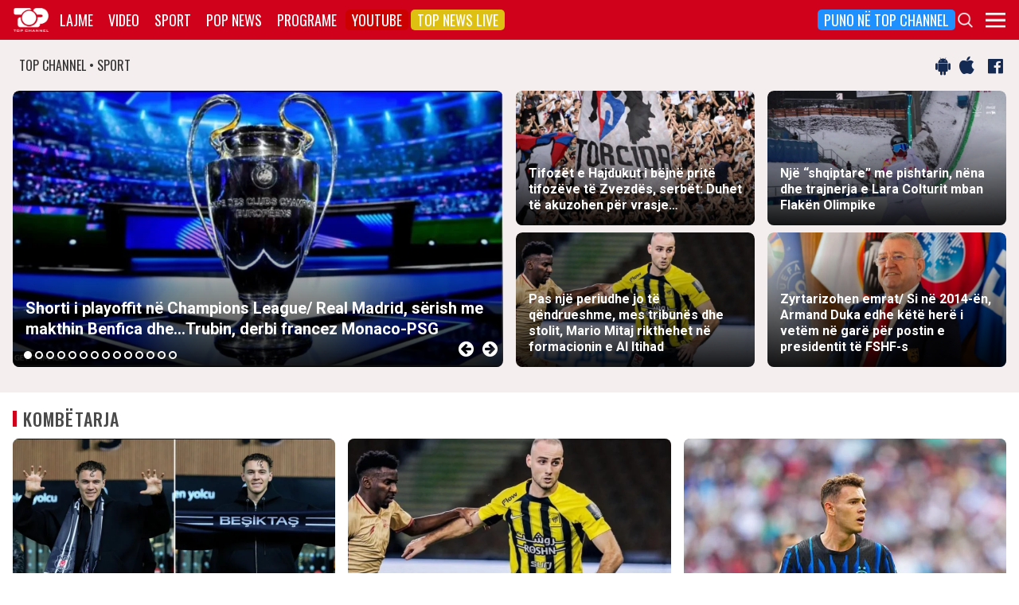

--- FILE ---
content_type: text/html; charset=UTF-8
request_url: https://top-channel.tv/sport/?utm_source=supersport&utm_campaign=supersport_redirect
body_size: 17468
content:
<!DOCTYPE html>
<html lang="en-US">

<head>
	<meta http-equiv="X-UA-Compatible" content="IE=edge">
	<meta name="viewport" content="width=device-width, initial-scale=1">
	<meta content='width=device-width, initial-scale=1.0, maximum-scale=1.0, user-scalable=0' name='viewport' />
	<title>  Sport - Top Channel</title>
	<meta charset="UTF-8" />
	<meta name="facebook-domain-verification" content="0q8896rl4bckxncytvruakxa9negl1" />
	<meta property="fb:app_id" content="1715618661991455" />
	<meta property="fb:pages" content="134092533150" />
	<meta property="fb:pages" content="108962328164349" />
	<meta property="fb:pages" content="103166395479985" />
	<meta property="og:type" content="website" />
	<meta property="og:locale" content="sq_AL" />
	<meta name="apple-itunes-app" content="app-id=652840314">
	<!--<meta name="google-play-app" content="app-id=com.topchannel.tv.activitys">-->

	<meta property="og:url" content="https://top-channel.tv/" />
	<meta property="og:title" content="  Sport - Top Channel" />
	<meta property="og:description" content="Lajmet e fundit minute pas minute, art, sport, Portokalli, Fiks Fare, Top Story, Perputhen, Big Brother Albania, Big Brother VIP, Shqiperia Live" />
	<meta property="og:image" content="https://top-channel.tv/wp-content/themes/topchannel/assets/images/topchannel.jpg" />

	<meta name="twitter:card" content="summary_large_image">
	<meta name="twitter:creator" content="@topchanneltv">
	<meta name="twitter:site" content="@tchbreakingnews">
	<meta name="twitter:url" content="https://top-channel.tv/">
	<meta name="twitter:title" content="  Sport - Top Channel">
	<meta name="twitter:description" content="Lajmet e fundit minute pas minute, art, sport, Portokalli, Fiks Fare, Top Story, Perputhen, Big Brother Albania, Big Brother VIP, Shqiperia Live">
	<meta name="twitter:image" content="https://top-channel.tv/wp-content/themes/topchannel/assets/images/topchannel.jpg">
	<meta name="twitter:image:alt" content="  Sport - Top Channel">

	<meta name="google-adsense-account" content="ca-pub-9878286712228611">
	<script async src="https://pagead2.googlesyndication.com/pagead/js/adsbygoogle.js?client=ca-pub-9878286712228611"
		crossorigin="anonymous"></script>
	<meta name='robots' content='max-image-preview:large' />
	<style>img:is([sizes="auto" i], [sizes^="auto," i]) { contain-intrinsic-size: 3000px 1500px }</style>
	<link rel='stylesheet' id='wp-block-library-css' href='https://top-channel.tv/wp-includes/css/dist/block-library/style.min.css?ver=6.8.3' type='text/css' media='all' />
<style id='classic-theme-styles-inline-css' type='text/css'>
/*! This file is auto-generated */
.wp-block-button__link{color:#fff;background-color:#32373c;border-radius:9999px;box-shadow:none;text-decoration:none;padding:calc(.667em + 2px) calc(1.333em + 2px);font-size:1.125em}.wp-block-file__button{background:#32373c;color:#fff;text-decoration:none}
</style>
<style id='global-styles-inline-css' type='text/css'>
:root{--wp--preset--aspect-ratio--square: 1;--wp--preset--aspect-ratio--4-3: 4/3;--wp--preset--aspect-ratio--3-4: 3/4;--wp--preset--aspect-ratio--3-2: 3/2;--wp--preset--aspect-ratio--2-3: 2/3;--wp--preset--aspect-ratio--16-9: 16/9;--wp--preset--aspect-ratio--9-16: 9/16;--wp--preset--color--black: #000000;--wp--preset--color--cyan-bluish-gray: #abb8c3;--wp--preset--color--white: #ffffff;--wp--preset--color--pale-pink: #f78da7;--wp--preset--color--vivid-red: #cf2e2e;--wp--preset--color--luminous-vivid-orange: #ff6900;--wp--preset--color--luminous-vivid-amber: #fcb900;--wp--preset--color--light-green-cyan: #7bdcb5;--wp--preset--color--vivid-green-cyan: #00d084;--wp--preset--color--pale-cyan-blue: #8ed1fc;--wp--preset--color--vivid-cyan-blue: #0693e3;--wp--preset--color--vivid-purple: #9b51e0;--wp--preset--gradient--vivid-cyan-blue-to-vivid-purple: linear-gradient(135deg,rgba(6,147,227,1) 0%,rgb(155,81,224) 100%);--wp--preset--gradient--light-green-cyan-to-vivid-green-cyan: linear-gradient(135deg,rgb(122,220,180) 0%,rgb(0,208,130) 100%);--wp--preset--gradient--luminous-vivid-amber-to-luminous-vivid-orange: linear-gradient(135deg,rgba(252,185,0,1) 0%,rgba(255,105,0,1) 100%);--wp--preset--gradient--luminous-vivid-orange-to-vivid-red: linear-gradient(135deg,rgba(255,105,0,1) 0%,rgb(207,46,46) 100%);--wp--preset--gradient--very-light-gray-to-cyan-bluish-gray: linear-gradient(135deg,rgb(238,238,238) 0%,rgb(169,184,195) 100%);--wp--preset--gradient--cool-to-warm-spectrum: linear-gradient(135deg,rgb(74,234,220) 0%,rgb(151,120,209) 20%,rgb(207,42,186) 40%,rgb(238,44,130) 60%,rgb(251,105,98) 80%,rgb(254,248,76) 100%);--wp--preset--gradient--blush-light-purple: linear-gradient(135deg,rgb(255,206,236) 0%,rgb(152,150,240) 100%);--wp--preset--gradient--blush-bordeaux: linear-gradient(135deg,rgb(254,205,165) 0%,rgb(254,45,45) 50%,rgb(107,0,62) 100%);--wp--preset--gradient--luminous-dusk: linear-gradient(135deg,rgb(255,203,112) 0%,rgb(199,81,192) 50%,rgb(65,88,208) 100%);--wp--preset--gradient--pale-ocean: linear-gradient(135deg,rgb(255,245,203) 0%,rgb(182,227,212) 50%,rgb(51,167,181) 100%);--wp--preset--gradient--electric-grass: linear-gradient(135deg,rgb(202,248,128) 0%,rgb(113,206,126) 100%);--wp--preset--gradient--midnight: linear-gradient(135deg,rgb(2,3,129) 0%,rgb(40,116,252) 100%);--wp--preset--font-size--small: 13px;--wp--preset--font-size--medium: 20px;--wp--preset--font-size--large: 36px;--wp--preset--font-size--x-large: 42px;--wp--preset--spacing--20: 0.44rem;--wp--preset--spacing--30: 0.67rem;--wp--preset--spacing--40: 1rem;--wp--preset--spacing--50: 1.5rem;--wp--preset--spacing--60: 2.25rem;--wp--preset--spacing--70: 3.38rem;--wp--preset--spacing--80: 5.06rem;--wp--preset--shadow--natural: 6px 6px 9px rgba(0, 0, 0, 0.2);--wp--preset--shadow--deep: 12px 12px 50px rgba(0, 0, 0, 0.4);--wp--preset--shadow--sharp: 6px 6px 0px rgba(0, 0, 0, 0.2);--wp--preset--shadow--outlined: 6px 6px 0px -3px rgba(255, 255, 255, 1), 6px 6px rgba(0, 0, 0, 1);--wp--preset--shadow--crisp: 6px 6px 0px rgba(0, 0, 0, 1);}:where(.is-layout-flex){gap: 0.5em;}:where(.is-layout-grid){gap: 0.5em;}body .is-layout-flex{display: flex;}.is-layout-flex{flex-wrap: wrap;align-items: center;}.is-layout-flex > :is(*, div){margin: 0;}body .is-layout-grid{display: grid;}.is-layout-grid > :is(*, div){margin: 0;}:where(.wp-block-columns.is-layout-flex){gap: 2em;}:where(.wp-block-columns.is-layout-grid){gap: 2em;}:where(.wp-block-post-template.is-layout-flex){gap: 1.25em;}:where(.wp-block-post-template.is-layout-grid){gap: 1.25em;}.has-black-color{color: var(--wp--preset--color--black) !important;}.has-cyan-bluish-gray-color{color: var(--wp--preset--color--cyan-bluish-gray) !important;}.has-white-color{color: var(--wp--preset--color--white) !important;}.has-pale-pink-color{color: var(--wp--preset--color--pale-pink) !important;}.has-vivid-red-color{color: var(--wp--preset--color--vivid-red) !important;}.has-luminous-vivid-orange-color{color: var(--wp--preset--color--luminous-vivid-orange) !important;}.has-luminous-vivid-amber-color{color: var(--wp--preset--color--luminous-vivid-amber) !important;}.has-light-green-cyan-color{color: var(--wp--preset--color--light-green-cyan) !important;}.has-vivid-green-cyan-color{color: var(--wp--preset--color--vivid-green-cyan) !important;}.has-pale-cyan-blue-color{color: var(--wp--preset--color--pale-cyan-blue) !important;}.has-vivid-cyan-blue-color{color: var(--wp--preset--color--vivid-cyan-blue) !important;}.has-vivid-purple-color{color: var(--wp--preset--color--vivid-purple) !important;}.has-black-background-color{background-color: var(--wp--preset--color--black) !important;}.has-cyan-bluish-gray-background-color{background-color: var(--wp--preset--color--cyan-bluish-gray) !important;}.has-white-background-color{background-color: var(--wp--preset--color--white) !important;}.has-pale-pink-background-color{background-color: var(--wp--preset--color--pale-pink) !important;}.has-vivid-red-background-color{background-color: var(--wp--preset--color--vivid-red) !important;}.has-luminous-vivid-orange-background-color{background-color: var(--wp--preset--color--luminous-vivid-orange) !important;}.has-luminous-vivid-amber-background-color{background-color: var(--wp--preset--color--luminous-vivid-amber) !important;}.has-light-green-cyan-background-color{background-color: var(--wp--preset--color--light-green-cyan) !important;}.has-vivid-green-cyan-background-color{background-color: var(--wp--preset--color--vivid-green-cyan) !important;}.has-pale-cyan-blue-background-color{background-color: var(--wp--preset--color--pale-cyan-blue) !important;}.has-vivid-cyan-blue-background-color{background-color: var(--wp--preset--color--vivid-cyan-blue) !important;}.has-vivid-purple-background-color{background-color: var(--wp--preset--color--vivid-purple) !important;}.has-black-border-color{border-color: var(--wp--preset--color--black) !important;}.has-cyan-bluish-gray-border-color{border-color: var(--wp--preset--color--cyan-bluish-gray) !important;}.has-white-border-color{border-color: var(--wp--preset--color--white) !important;}.has-pale-pink-border-color{border-color: var(--wp--preset--color--pale-pink) !important;}.has-vivid-red-border-color{border-color: var(--wp--preset--color--vivid-red) !important;}.has-luminous-vivid-orange-border-color{border-color: var(--wp--preset--color--luminous-vivid-orange) !important;}.has-luminous-vivid-amber-border-color{border-color: var(--wp--preset--color--luminous-vivid-amber) !important;}.has-light-green-cyan-border-color{border-color: var(--wp--preset--color--light-green-cyan) !important;}.has-vivid-green-cyan-border-color{border-color: var(--wp--preset--color--vivid-green-cyan) !important;}.has-pale-cyan-blue-border-color{border-color: var(--wp--preset--color--pale-cyan-blue) !important;}.has-vivid-cyan-blue-border-color{border-color: var(--wp--preset--color--vivid-cyan-blue) !important;}.has-vivid-purple-border-color{border-color: var(--wp--preset--color--vivid-purple) !important;}.has-vivid-cyan-blue-to-vivid-purple-gradient-background{background: var(--wp--preset--gradient--vivid-cyan-blue-to-vivid-purple) !important;}.has-light-green-cyan-to-vivid-green-cyan-gradient-background{background: var(--wp--preset--gradient--light-green-cyan-to-vivid-green-cyan) !important;}.has-luminous-vivid-amber-to-luminous-vivid-orange-gradient-background{background: var(--wp--preset--gradient--luminous-vivid-amber-to-luminous-vivid-orange) !important;}.has-luminous-vivid-orange-to-vivid-red-gradient-background{background: var(--wp--preset--gradient--luminous-vivid-orange-to-vivid-red) !important;}.has-very-light-gray-to-cyan-bluish-gray-gradient-background{background: var(--wp--preset--gradient--very-light-gray-to-cyan-bluish-gray) !important;}.has-cool-to-warm-spectrum-gradient-background{background: var(--wp--preset--gradient--cool-to-warm-spectrum) !important;}.has-blush-light-purple-gradient-background{background: var(--wp--preset--gradient--blush-light-purple) !important;}.has-blush-bordeaux-gradient-background{background: var(--wp--preset--gradient--blush-bordeaux) !important;}.has-luminous-dusk-gradient-background{background: var(--wp--preset--gradient--luminous-dusk) !important;}.has-pale-ocean-gradient-background{background: var(--wp--preset--gradient--pale-ocean) !important;}.has-electric-grass-gradient-background{background: var(--wp--preset--gradient--electric-grass) !important;}.has-midnight-gradient-background{background: var(--wp--preset--gradient--midnight) !important;}.has-small-font-size{font-size: var(--wp--preset--font-size--small) !important;}.has-medium-font-size{font-size: var(--wp--preset--font-size--medium) !important;}.has-large-font-size{font-size: var(--wp--preset--font-size--large) !important;}.has-x-large-font-size{font-size: var(--wp--preset--font-size--x-large) !important;}
:where(.wp-block-post-template.is-layout-flex){gap: 1.25em;}:where(.wp-block-post-template.is-layout-grid){gap: 1.25em;}
:where(.wp-block-columns.is-layout-flex){gap: 2em;}:where(.wp-block-columns.is-layout-grid){gap: 2em;}
:root :where(.wp-block-pullquote){font-size: 1.5em;line-height: 1.6;}
</style>
<link rel='stylesheet' id='bootstrap-css' href='https://top-channel.tv/wp-content/themes/topchannel/assets/ext/bootstrap/css/bootstrap.min.css?ver=3.3.7.20260118' type='text/css' media='all' />
<link rel='stylesheet' id='tch-main-style-css' href='https://top-channel.tv/wp-content/themes/topchannel/style.css?ver=1.0.20260118' type='text/css' media='all' />
<link rel='stylesheet' id='font-awesome-css' href='https://top-channel.tv/wp-content/themes/topchannel/assets/ext/font-awesome/css/font-awesome.min.css?ver=4.7.0.20260118' type='text/css' media='all' />
<link rel='stylesheet' id='tch-election-block-style-css' href='https://top-channel.tv/wp-content/themes/topchannel/election.css?ver=1.0.20260118' type='text/css' media='all' />
<link rel='stylesheet' id='slick-slider-style-css' href='https://top-channel.tv/wp-content/themes/topchannel/assets/ext/slick/slick.css?ver=1.8.0.20260118' type='text/css' media='all' />
<link rel='stylesheet' id='tch-tv-style-css' href='https://top-channel.tv/wp-content/themes/topchannel/sports-style.css?ver=1.0.20260118' type='text/css' media='all' />
<script type="text/javascript" src="https://top-channel.tv/wp-content/themes/topchannel/assets/ext/jquery/jquery-3.7.1.min.js?ver=1" id="jquery-js"></script>
<script type="text/javascript" src="https://top-channel.tv/wp-content/themes/topchannel/assets/ext/prebid/prebid10.17.0.js?ver=1.0.0.20260118" id="prebid-js"></script>
<script type="text/javascript" src="https://top-channel.tv/wp-content/themes/topchannel/gam.js?ver=1.0.0.20260118" id="gam-js"></script>
<link rel="canonical" href="https://top-channel.tv/sport/" />
<link rel="alternate" title="oEmbed (JSON)" type="application/json+oembed" href="https://top-channel.tv/wp-json/oembed/1.0/embed?url=https%3A%2F%2Ftop-channel.tv%2Fsport%2F" />
<link rel="alternate" title="oEmbed (XML)" type="text/xml+oembed" href="https://top-channel.tv/wp-json/oembed/1.0/embed?url=https%3A%2F%2Ftop-channel.tv%2Fsport%2F&#038;format=xml" />

	<!--[if lt IE 9]>
	<script src="https://oss.maxcdn.com/html5shiv/3.7.3/html5shiv.min.js"></script>
	<script src="https://oss.maxcdn.com/respond/1.4.2/respond.min.js"></script>
	<![endif]-->
	
	<script>
		var pageType = "page";
		var contentCategory = "";
	</script>


	<!-- Google tag (gtag.js) -->
	<script async src="https://www.googletagmanager.com/gtag/js?id=G-ZSFJQH1PRP"></script>
	<script>
		window.dataLayer = window.dataLayer || [];

		function gtag() {
			dataLayer.push(arguments);
		}
		gtag('js', new Date());
		gtag('config', 'G-ZSFJQH1PRP');
	</script>

	<!-- DFP Ads -->
	<script async='async' src='https://www.googletagservices.com/tag/js/gpt.js'></script>
	<script>
		var ajaxurl = "https://top-channel.tv/wp-admin/admin-ajax.php";
	</script>

	<link rel="apple-touch-icon" sizes="57x57" href="/icons/apple-icon-57x57.png">
	<link rel="apple-touch-icon" sizes="60x60" href="/icons/apple-icon-60x60.png">
	<link rel="apple-touch-icon" sizes="72x72" href="/icons/apple-icon-72x72.png">
	<link rel="apple-touch-icon" sizes="76x76" href="/icons/apple-icon-76x76.png">
	<link rel="apple-touch-icon" sizes="114x114" href="/icons/apple-icon-114x114.png">
	<link rel="apple-touch-icon" sizes="120x120" href="/icons/apple-icon-120x120.png">
	<link rel="apple-touch-icon" sizes="144x144" href="/icons/apple-icon-144x144.png">
	<link rel="apple-touch-icon" sizes="152x152" href="/icons/apple-icon-152x152.png">
	<link rel="apple-touch-icon" sizes="180x180" href="/icons/apple-icon-180x180.png">
	<link rel="icon" type="image/png" sizes="192x192" href="/icons/android-icon-192x192.png">
	<link rel="icon" type="image/png" sizes="32x32" href="/icons/favicon-32x32.png">
	<link rel="icon" type="image/png" sizes="96x96" href="/icons/favicon-96x96.png">
	<link rel="icon" type="image/png" sizes="16x16" href="/icons/favicon-16x16.png">
	<link rel="manifest" href="/icons/manifest.json">
	<meta name="msapplication-TileColor" content="#ffffff">
	<meta name="msapplication-TileImage" content="/icons/ms-icon-144x144.png">
	<meta name="theme-color" content="#142a51">


	
	<script type="application/ld+json">
		{
			"@context": "https://schema.org",
			"@type": "Organization",
			"name": "Top Channel Sh.a.",
			"url": "https://top-channel.tv/",
			"sameAs": [
				"https://www.facebook.com/topchannel",
				"https://www.instagram.com/topchannelalbania/",
				"https://twitter.com/topchanneltv",
				"https://www.youtube.com/user/TopChannelAlbania"
			]
		}
	</script>
		</head>

<body class="wp-singular page-template-default page page-id-18585 wp-theme-topchannel custom-homex sports-home">
	<div class="container-fluid siteContainer">

		

		<div class="topContainer">
			<div class="topInnerContainer">

				<div class="logoContainer">
					<a href="https://top-channel.tv/">
						<img src="https://top-channel.tv/wp-content/themes/topchannel/assets/images/logo.png" />
						<div class="clearfix"></div>
					</a>
					<div class="clearfix"></div>
				</div>

				<div class="bigMenu hidden-xs">
					<div class="menuContainer"><ul id="topMenu" class="menuUL"><li id="menu-item-18542" class="menu-item menu-item-type-custom menu-item-object-custom menu-item-18542"><a href="https://top-channel.tv/kreu/">Lajme</a></li>
<li id="menu-item-18545" class="menu-item menu-item-type-post_type_archive menu-item-object-video menu-item-18545"><a href="https://top-channel.tv/video/">Video</a></li>
<li id="menu-item-18587" class="menu-item menu-item-type-post_type menu-item-object-page menu-item-18587"><a href="https://top-channel.tv/sport/">Sport</a></li>
<li id="menu-item-18588" class="menu-item menu-item-type-post_type menu-item-object-page menu-item-18588"><a href="https://top-channel.tv/popnews/">Pop News</a></li>
<li id="menu-item-18712" class="menu-item menu-item-type-post_type_archive menu-item-object-programe menu-item-18712"><a href="https://top-channel.tv/programe/">Programe</a></li>
<li id="menu-item-965329" class="top-youtube-red menu-item menu-item-type-custom menu-item-object-custom menu-item-965329"><a href="https://www.youtube.com/subscription_center?add_user=TopChannelAlbania">Youtube</a></li>
<li id="menu-item-806108" class="orange menu-item menu-item-type-post_type menu-item-object-page menu-item-806108"><a href="https://top-channel.tv/topnewslive/">Top News LIVE</a></li>
<li id="menu-item-3244551" class="puno-top-channel menu-item menu-item-type-post_type menu-item-object-page menu-item-3244551"><a href="https://top-channel.tv/mundesi-punesimi/">Puno në Top Channel</a></li>
</ul></div><!-- Cached Nav: topMenu -->									</div>

				<div class="menuButtonContainer pull-right">
					<!-- 					<a href="/topnewslive/" class="topnewslive visible-xs"><img src="https://top-channel.tv/wp-content/themes/topchannel/assets/images/tnw.png" /></a> -->
					<a href="#" class="searchIcon"><img
							src="https://top-channel.tv/wp-content/themes/topchannel/assets/images/search.png" /></a>
					<a href="#" class="menuIcon"><img
							src="https://top-channel.tv/wp-content/themes/topchannel/assets/images/menu.png" /></a>
					<div class="clearfix"></div>
				</div>
				<div class="clearfix"></div>
			</div>
			<div class="clearfix"></div>
		</div>

		<div class="mainMenu">

			<div class="siteWidthContainer">
				<div class="col-xs-12 col-sm-2 col-md-2 col-lg-2 col">
					<div class="menuContainer"><ul id="newsMenu1" class="menuUL"><li id="menu-item-18518" class="menu-item menu-item-type-custom menu-item-object-custom menu-item-18518"><a href="https://top-channel.tv/kreu/">Lajme</a></li>
<li id="menu-item-18519" class="menu-item menu-item-type-taxonomy menu-item-object-category menu-item-18519"><a href="https://top-channel.tv/artikuj/vendi/politike/">Politikë</a></li>
<li id="menu-item-18521" class="menu-item menu-item-type-taxonomy menu-item-object-category menu-item-18521"><a href="https://top-channel.tv/artikuj/vendi/kronike/">Kronikë</a></li>
<li id="menu-item-18520" class="menu-item menu-item-type-taxonomy menu-item-object-category menu-item-18520"><a href="https://top-channel.tv/artikuj/vendi/aktualitet/">Aktualitet</a></li>
<li id="menu-item-247249" class="menu-item menu-item-type-taxonomy menu-item-object-category menu-item-247249"><a href="https://top-channel.tv/artikuj/vendi/ekonomi/">Ekonomi</a></li>
<li id="menu-item-18522" class="menu-item menu-item-type-taxonomy menu-item-object-category menu-item-18522"><a href="https://top-channel.tv/artikuj/vendi/sociale/">Sociale</a></li>
<li id="menu-item-648489" class="menu-item menu-item-type-taxonomy menu-item-object-videot menu-item-648489"><a href="https://top-channel.tv/videot/lajme/">Video</a></li>
<li id="menu-item-806131" class="menu-item menu-item-type-post_type menu-item-object-page menu-item-806131"><a href="https://top-channel.tv/topnewslive/">Top News LIVE</a></li>
</ul></div><!-- Cached Nav: newsMenu1 -->				</div>

				<div class="col-xs-12 col-sm-2 col-md-2 col-lg-2 col">
					<div class="menuContainer"><ul id="newsMenu2" class="menuUL"><li id="menu-item-18524" class="menu-item menu-item-type-taxonomy menu-item-object-category menu-item-18524"><a href="https://top-channel.tv/artikuj/bota/">Bota</a></li>
<li id="menu-item-2623901" class="menu-item menu-item-type-taxonomy menu-item-object-category menu-item-2623901"><a href="https://top-channel.tv/artikuj/opinion/">Opinion</a></li>
<li id="menu-item-780739" class="menu-item menu-item-type-taxonomy menu-item-object-category menu-item-780739"><a href="https://top-channel.tv/artikuj/vendi/koment/">Koment</a></li>
<li id="menu-item-18525" class="menu-item menu-item-type-taxonomy menu-item-object-category menu-item-18525"><a href="https://top-channel.tv/artikuj/rajoni/">Kosova dhe Rajoni</a></li>
<li id="menu-item-18527" class="menu-item menu-item-type-taxonomy menu-item-object-category menu-item-18527"><a href="https://top-channel.tv/artikuj/teknologji/">Shkencë dhe Teknologji</a></li>
<li id="menu-item-798696" class="menu-item menu-item-type-taxonomy menu-item-object-category menu-item-798696"><a href="https://top-channel.tv/artikuj/teknologji/auto/">Auto</a></li>
</ul></div><!-- Cached Nav: newsMenu2 -->				</div>

				<div class="col-xs-12 col-sm-2 col-md-2 col-lg-2 col visible-xs">
					<div class="menuContainer"><ul id="videoMenu" class="menuUL"><li id="menu-item-655471" class="menu-item menu-item-type-post_type_archive menu-item-object-video menu-item-655471"><a href="https://top-channel.tv/video/">Video</a></li>
<li id="menu-item-655473" class="menu-item menu-item-type-taxonomy menu-item-object-videot menu-item-655473"><a href="https://top-channel.tv/videot/programe/">Programe</a></li>
<li id="menu-item-655472" class="menu-item menu-item-type-taxonomy menu-item-object-videot menu-item-655472"><a href="https://top-channel.tv/videot/lajme/">Lajme</a></li>
</ul></div><!-- Cached Nav: videoMenu -->				</div>

				<div class="clearfix visible-xs"></div>

				<div class="col-xs-12 col-sm-2 col-md-2 col-lg-2 col">
					<div class="menuContainer"><ul id="sportsMenu" class="menuUL"><li id="menu-item-18592" class="menu-item menu-item-type-post_type menu-item-object-page menu-item-18592"><a href="https://top-channel.tv/sport/">Sport</a></li>
<li id="menu-item-3164066" class="menu-item menu-item-type-taxonomy menu-item-object-category menu-item-3164066"><a href="https://top-channel.tv/artikuj/sport/kombetarja/">Kombëtarja</a></li>
<li id="menu-item-3164067" class="menu-item menu-item-type-taxonomy menu-item-object-category menu-item-3164067"><a href="https://top-channel.tv/artikuj/sport/kategoria-superiore/">Kategoria Superiore</a></li>
<li id="menu-item-3164068" class="menu-item menu-item-type-taxonomy menu-item-object-category menu-item-3164068"><a href="https://top-channel.tv/artikuj/sport/kategoria-e-pare/">Kategoria e Parë</a></li>
<li id="menu-item-3164069" class="menu-item menu-item-type-taxonomy menu-item-object-category menu-item-3164069"><a href="https://top-channel.tv/artikuj/sport/premier-league/">Premier League</a></li>
<li id="menu-item-3164071" class="menu-item menu-item-type-taxonomy menu-item-object-category menu-item-3164071"><a href="https://top-channel.tv/artikuj/sport/la-liga/">La Liga</a></li>
<li id="menu-item-3164073" class="menu-item menu-item-type-taxonomy menu-item-object-category menu-item-3164073"><a href="https://top-channel.tv/artikuj/sport/serie-a/">Serie A</a></li>
<li id="menu-item-3164075" class="menu-item menu-item-type-taxonomy menu-item-object-category menu-item-3164075"><a href="https://top-channel.tv/artikuj/sport/shumesportesh/">Shumësportësh</a></li>
<li id="menu-item-3164076" class="menu-item menu-item-type-taxonomy menu-item-object-category menu-item-3164076"><a href="https://top-channel.tv/artikuj/sport/sport-gossip/">Sport Gossip</a></li>
</ul></div><!-- Cached Nav: sportsMenu -->				</div>

				<div class="col-xs-12 col-sm-2 col-md-2 col-lg-2 col">
					<div class="menuContainer"><ul id="popnewsMenu" class="menuUL"><li id="menu-item-18591" class="menu-item menu-item-type-post_type menu-item-object-page menu-item-18591"><a href="https://top-channel.tv/popnews/">Pop News</a></li>
<li id="menu-item-247475" class="menu-item menu-item-type-post_type menu-item-object-page menu-item-247475"><a href="https://top-channel.tv/popnews/">Showbiz</a></li>
<li id="menu-item-18530" class="menu-item menu-item-type-taxonomy menu-item-object-category menu-item-18530"><a href="https://top-channel.tv/artikuj/popnews/lifestyle/">Lifestyle</a></li>
<li id="menu-item-659608" class="menu-item menu-item-type-taxonomy menu-item-object-category menu-item-659608"><a href="https://top-channel.tv/artikuj/popnews/fashion/">Fashion</a></li>
<li id="menu-item-659609" class="menu-item menu-item-type-taxonomy menu-item-object-category menu-item-659609"><a href="https://top-channel.tv/artikuj/popnews/shendeti/">Shëndeti</a></li>
<li id="menu-item-659607" class="menu-item menu-item-type-taxonomy menu-item-object-category menu-item-659607"><a href="https://top-channel.tv/artikuj/popnews/dieta/">Dieta</a></li>
<li id="menu-item-716679" class="menu-item menu-item-type-taxonomy menu-item-object-category menu-item-716679"><a href="https://top-channel.tv/artikuj/popnews/receta-gatimi/">Receta gatimi</a></li>
</ul></div><!-- Cached Nav: popnewsMenu -->				</div>


				<div class="col-xs-12 col-sm-2 col-md-2 col-lg-2 col">
					<div class="menuContainer"><ul id="tvMenu" class="menuUL"><li id="menu-item-18713" class="menu-item menu-item-type-post_type_archive menu-item-object-programe menu-item-18713"><a href="https://top-channel.tv/programe/">Programe</a></li>
<li id="menu-item-2965450" class="menu-item menu-item-type-custom menu-item-object-custom menu-item-2965450"><a href="https://bigbrothervip.top-channel.tv/">Big Brother VIP</a></li>
<li id="menu-item-2007890" class="menu-item menu-item-type-post_type menu-item-object-programe menu-item-2007890"><a href="https://top-channel.tv/programe/perputhen/">Për’puthen</a></li>
<li id="menu-item-2007891" class="menu-item menu-item-type-post_type menu-item-object-programe menu-item-2007891"><a href="https://top-channel.tv/programe/shqiperia-live/">Shqipëria LIVE</a></li>
<li id="menu-item-247538" class="menu-item menu-item-type-post_type menu-item-object-programe menu-item-247538"><a href="https://top-channel.tv/programe/fiksfare/">Fiks Fare</a></li>
<li id="menu-item-18553" class="menu-item menu-item-type-taxonomy menu-item-object-videot menu-item-18553"><a href="https://top-channel.tv/videot/programe/">Video</a></li>
<li id="menu-item-248057" class="menu-item menu-item-type-post_type_archive menu-item-object-programe menu-item-248057"><a href="https://top-channel.tv/programe/">Të gjitha programet</a></li>
<li id="menu-item-873786" class="menu-item menu-item-type-post_type menu-item-object-page menu-item-873786"><a href="https://top-channel.tv/guida/">Guida TV</a></li>
</ul></div><!-- Cached Nav: tvMenu -->				</div>

				<div class="col-xs-12 col-sm-2 col-md-2 col-lg-2 col">
					<div class="menuContainer"><ul id="tchMenu" class="menuUL"><li id="menu-item-18539" class="menu-item menu-item-type-post_type menu-item-object-page menu-item-18539"><a href="https://top-channel.tv/rreth-top-channel/">Top Channel</a></li>
<li id="menu-item-18551" class="menu-item menu-item-type-post_type menu-item-object-page menu-item-18551"><a href="https://top-channel.tv/rreth-top-channel/">Rreth Top Channel</a></li>
<li id="menu-item-2985343" class="menu-item menu-item-type-custom menu-item-object-custom menu-item-2985343"><a href="https://tickets.top-media.al/">Bileta</a></li>
<li id="menu-item-18540" class="menu-item menu-item-type-post_type menu-item-object-page menu-item-18540"><a href="https://top-channel.tv/rreth-top-channel/kontakt/">Kontakt</a></li>
<li id="menu-item-18538" class="menu-item menu-item-type-post_type menu-item-object-page menu-item-18538"><a href="https://top-channel.tv/mundesi-punesimi/">Puno në Top Channel</a></li>
<li id="menu-item-2543732" class="menu-item menu-item-type-post_type menu-item-object-page menu-item-2543732"><a href="https://top-channel.tv/privacy-policy-terms-of-use/">Privacy Policy &#038; Terms of Use</a></li>
</ul></div><!-- Cached Nav: tchMenu -->				</div>

				<div class="clearfix"></div>
			</div>
			<div class="clearfix"></div>
		</div>

		<div class="searchBox">
			<div class="siteWidthContainer">
				<form method="get" action="https://top-channel.tv/">
					<input pattern=".{3,}" required type="text" name="s" id="s" placeholder="Kerko..." class="txt" />
					<button type="submit" class="startSearch">
						<i class="fa fa-search" aria-hidden="true"></i>
					</button>
					<div class="clearfix"></div>
				</form>
				<div class="clearfix"></div>
			</div>
		</div>

		<div class="contentWrapper"><div class="socialMediaBox">
    <div class="siteWidthContainer">
        <div class="col-xs-6 mainDate">
            TOP CHANNEL &bull; SPORT
        </div>

        <div class="col-xs-6 text-right noPadding">
            <a target="_blank" href="https://play.google.com/store/apps/details?id=com.topchannel.tv.activitys"><i
                    class="fa fa-android" aria-hidden="true"></i></a>
            <a target="_blank" href="https://itunes.apple.com/us/app/top-channel/id652840314?mt=8"><i
                    class="fa fa-apple" aria-hidden="true"></i></a>

            <a target="_blank" href="https://www.facebook.com/topchannelsport/"><i class="fa fa-facebook-official"
                    aria-hidden="true"></i></a>

            <div class="clearfix"></div>
        </div>
        <div class="clearfix"></div>
    </div>
</div>
<style>
    .homeNewsSlider {
        display: none;
    }

    .homeNewsSlider.slick-initialized {
        display: block;
        visibility: visible;
    }
</style>
<script>
    jQuery(document).ready(function($) {
        $('.homeNewsSlider').slick({
            infinite: true,
            dots: true,
            // fade: true,
            cssEase: 'ease-in-out',
            autoplay: true,
            autoplaySpeed: 5000,
            arrows: true,
            dotsClass: 'dotz',
            nextArrow: '<div class="sarr slick-next"><i class="fa fa-arrow-circle-right"></i></div>',
            prevArrow: '<div class="sarr slick-prev"><i class="fa fa-arrow-circle-left"></i></div>',
            adaptiveHeight: true
        });
    });
</script>

<style>

</style>

<div class="featuredNews newsBoxContainer grayBG">

    <!-- 
	<div class="siteWidthContainer" style="padding: 16px 8px 0px 8px;">
		<div class="col-12">
			<a href="https://zgjedhjet.top-channel.tv/">
				<img src="https://top-channel.tv/wp-content/themes/topchannel/assets/zgjedhjet2025/zdesk3.jpg"
					class="hidden-xs img-responsive fullWidthImage simpleShadow roundedImage"
					alt="Zgjedhjet 2025 - Shqipëria Vendos - Top Channel" />
				<img src="https://top-channel.tv/wp-content/themes/topchannel/assets/zgjedhjet2025/zmob3.jpg"
					class="visible-xs hidden-sm hidden-md hidden-lg img-responsive fullWidthImage simpleShadow roundedImage"
					alt="Zgjedhjet 2025 - Shqipëria Vendos - Top Channel" />
			</a>
		</div>
	</div>
	<div class="clearfix"></div>
	<div class="clearfix"></div> -->

    <div class="clearfix"></div>

    <div class="siteWidthContainer">

                                    <div class="newsBox col-xs-12 col-sm-12 col-md-12 col-lg-6 homeNewsSlider newsBox-1">
                    <a href="https://top-channel.tv/2026/01/30/shorti-i-playoffit-ne-champions-league-real-madrid-serish-me-makthin-benfica-dhetrubin-derbi-francez-monaco-psg/" class="articleLink">
                        <img src="https://top-channel.tv/wp-content/uploads/2026/01/champions_hd-2-3-800x450.jpg" class="img-responsive fullWidthImage" />
                        <div class="titleContainer">
                            Shorti i playoffit në Champions League/ Real Madrid, sërish me makthin Benfica dhe…Trubin, derbi francez Monaco-PSG                            <div class="clearfix"></div>
                        </div>
                        <div class="clearfix"></div>
                    </a>

                                                                        <a href="https://top-channel.tv/2026/01/30/leon-goretzka-mbyllet-aventura-me-bayernin-por-nuk-do-te-largohet-tani/" class="articleLink">
                                <img src="https://top-channel.tv/wp-content/uploads/2026/01/goretzka-3-800x450.png" class="img-responsive fullWidthImage" />
                                <div class="titleContainer">
                                    Leon Goretzka, mbyllet aventura me Bayernin, por nuk do të largohet tani                                    <div class="clearfix"></div>
                                </div>
                                <div class="clearfix"></div>
                            </a>
                                                    <a href="https://top-channel.tv/2026/01/30/kristjan-asllani-mberriti-ne-stamboll-mesfushori-kuqezi-i-bashkohet-besiktas/" class="articleLink">
                                <img src="https://top-channel.tv/wp-content/uploads/2026/01/asllani_hd-2-3-800x450.jpg" class="img-responsive fullWidthImage" />
                                <div class="titleContainer">
                                    Kristjan Asllani mbërriti në Stamboll, mesfushori kuqezi i bashkohet Besiktas                                    <div class="clearfix"></div>
                                </div>
                                <div class="clearfix"></div>
                            </a>
                                                    <a href="https://top-channel.tv/2026/01/30/alcaraz-kerkon-ndihmen-e-mjekut-zverev-terbohet-dhe-perfshin-edhe-sinner-idiotlleqe-po-i-mbroni/" class="articleLink">
                                <img src="https://top-channel.tv/wp-content/uploads/2026/01/alcaraz-zverev_hd-2-800x450.jpg" class="img-responsive fullWidthImage" />
                                <div class="titleContainer">
                                    Alcaraz kërkon ndihmën e mjekut, Zverev ‘tërbohet’ dhe përfshin edhe Sinner: Idiotllëqe, po i mbroni…                                    <div class="clearfix"></div>
                                </div>
                                <div class="clearfix"></div>
                            </a>
                                                    <a href="https://top-channel.tv/2026/01/30/australian-open-alcaraz-thjesht-fantastik-fiton-maratonen-me-zverev-dhe-fluturon-ne-finale/" class="articleLink">
                                <img src="https://top-channel.tv/wp-content/uploads/2026/01/alcaraz-2_hd-2-800x450.jpg" class="img-responsive fullWidthImage" />
                                <div class="titleContainer">
                                    Australian Open, Alcaraz, thjesht fantastik, fiton maratonën me Zverev dhe fluturon në finale                                    <div class="clearfix"></div>
                                </div>
                                <div class="clearfix"></div>
                            </a>
                                                    <a href="https://top-channel.tv/2026/01/30/video-e-cuditshme-ne-greqi-futbollisti-llazar-rota-luan-me-aek-un-e-athines-por-tifozet-e-fyejne-sepse-eshte-shqiptar6/" class="articleLink">
                                <img src="https://top-channel.tv/wp-content/uploads/2026/01/licensed-image_sd-1-800x450.jpg" class="img-responsive fullWidthImage" />
                                <div class="titleContainer">
                                    Video/ E çuditshme në Greqi, futbollisti Llazar Rota luan me AEK-un e Athinës, por tifozët e fyejnë sepse është shqiptar                                    <div class="clearfix"></div>
                                </div>
                                <div class="clearfix"></div>
                            </a>
                                                    <a href="https://top-channel.tv/2026/01/30/fa-cup-kishte-vullnetin-per-ti-dhuruar-te-ardhurat-skuadres-qe-e-eliminoi-crystal-palace-u-ndalua-nga-fa/" class="articleLink">
                                <img src="https://top-channel.tv/wp-content/uploads/2026/01/macclesfield_hd-2-800x450.jpg" class="img-responsive fullWidthImage" />
                                <div class="titleContainer">
                                    FA Cup/Kishte vullnetin për t’i dhuruar të ardhurat skuadrës që e eliminoi, Crystal Palace u ndalua nga FA                                    <div class="clearfix"></div>
                                </div>
                                <div class="clearfix"></div>
                            </a>
                                                    <a href="https://top-channel.tv/2026/01/30/goretzka-lojtari-qe-nuk-e-injoron-politiken-donald-trump-ia-doli-qe-ne-te-ndihemi-jo-vetem-gjermane-por-edhe-evropiane/" class="articleLink">
                                <img src="https://top-channel.tv/wp-content/uploads/2026/01/goretzka_hd-2-1-800x450.jpg" class="img-responsive fullWidthImage" />
                                <div class="titleContainer">
                                    Goretzka, lojtari që nuk e injoron politikën: Donald Trump ia doli që ne të ndihemi jo vetëm gjermanë, por edhe evropianë                                    <div class="clearfix"></div>
                                </div>
                                <div class="clearfix"></div>
                            </a>
                                                    <a href="https://top-channel.tv/2026/01/30/eshte-trajner-por-ne-radhe-te-pare-eshte-baba-van-persie-i-shqetesuar-pas-demtimit-te-djalit-te-tij/" class="articleLink">
                                <img src="https://top-channel.tv/wp-content/uploads/2026/01/van-persie_hd-2-800x450.jpg" class="img-responsive fullWidthImage" />
                                <div class="titleContainer">
                                    Është trajner, por në radhë të parë është baba, Van Persie, i shqetësuar pas dëmtimit të djalit të tij                                    <div class="clearfix"></div>
                                </div>
                                <div class="clearfix"></div>
                            </a>
                                                    <a href="https://top-channel.tv/2026/01/30/europa-league-roma-ne-1-8-e-finaleve-por-gasperini-nuk-i-trembej-playoffit-nuk-do-te-ishte-problem/" class="articleLink">
                                <img src="https://top-channel.tv/wp-content/uploads/2026/01/Gasperini-800x450.png" class="img-responsive fullWidthImage" />
                                <div class="titleContainer">
                                    Europa League/Roma në 1/8 e finaleve, por Gasperini nuk i trembej playoffit: Nuk do të ishte problem…                                    <div class="clearfix"></div>
                                </div>
                                <div class="clearfix"></div>
                            </a>
                                                    <a href="https://top-channel.tv/2026/01/29/europa-league-mbyllet-faza-e-liges-zbardhen-verdiktet-perfundimtare-skuadrat-mesojne-fatin/" class="articleLink">
                                <img src="https://top-channel.tv/wp-content/uploads/2026/01/euuuu_sd-800x450.jpg" class="img-responsive fullWidthImage" />
                                <div class="titleContainer">
                                    Europa League / Mbyllet faza e Ligës, zbardhen verdiktet përfundimtare, skuadrat mësojnë fatin                                    <div class="clearfix"></div>
                                </div>
                                <div class="clearfix"></div>
                            </a>
                                                    <a href="https://top-channel.tv/2026/01/29/kristjan-asllani-i-pafat-avioni-me-te-cilin-do-te-udhetonte-per-te-firmosur-ne-stamboll-prishet/" class="articleLink">
                                <img src="https://top-channel.tv/wp-content/uploads/2025/07/asllani_sd-1-800x450.jpg" class="img-responsive fullWidthImage" />
                                <div class="titleContainer">
                                    Kristjan Asllani i pafat, avioni me të cilin do të udhëtonte për të firmosur në Stamboll prishet                                    <div class="clearfix"></div>
                                </div>
                                <div class="clearfix"></div>
                            </a>
                                                    <a href="https://top-channel.tv/2026/01/29/vdes-tifozi-i-rangers-perpara-ndeshjes-ne-porto-klubi-njofton-ne-rrjetet-sociale/" class="articleLink">
                                <img src="https://top-channel.tv/wp-content/uploads/2026/01/crop-2992572_978d84_sd-800x450.jpg" class="img-responsive fullWidthImage" />
                                <div class="titleContainer">
                                    Vdes tifozi i Rangers përpara ndeshjes në Porto, klubi njofton në rrjetet sociale se…                                    <div class="clearfix"></div>
                                </div>
                                <div class="clearfix"></div>
                            </a>
                                                    <a href="https://top-channel.tv/2026/01/29/champions-league-shi-milionash-per-barcelonen-ja-sa-perfituan-katalanasit/" class="articleLink">
                                <img src="https://top-channel.tv/wp-content/uploads/2026/01/barcelona_hd-1-800x450.jpg" class="img-responsive fullWidthImage" />
                                <div class="titleContainer">
                                    Champions League/ ‘Shi’ milionash për Barcelonën; ja sa përfituan katalanasit                                    <div class="clearfix"></div>
                                </div>
                                <div class="clearfix"></div>
                            </a>
                                            
                </div>
                                            <div class="newsBox col-xs-6 col-sm-6 col-md-6 col-lg-3 newsBox-2">
                    <a href="https://top-channel.tv/2026/01/29/0tifozet-e-hajdukut-i-bejne-prite-tifozeve-te-zvezdes-serbet-duhet-te-akuzohen-per-vrasje/" class="articleLink">
                        <img src="https://top-channel.tv/wp-content/uploads/2026/01/torcida_sd-800x450.jpg" class="img-responsive fullWidthImage" />
                        <div class="titleContainer">
                            Tifozët e Hajdukut i bëjnë pritë tifozëve të Zvezdës, serbët: Duhet të akuzohen për vrasje…                            <div class="clearfix"></div>
                        </div>
                        <div class="clearfix"></div>
                    </a>

                    
                </div>
                                            <div class="newsBox col-xs-6 col-sm-6 col-md-6 col-lg-3 newsBox-3">
                    <a href="https://top-channel.tv/2026/01/29/nje-shqiptare-mban-pishtarin-nena-dhe-trajnerja-e-lara-colturit-mban-flaken-olimpike/" class="articleLink">
                        <img src="https://top-channel.tv/wp-content/uploads/2026/01/vlcsnap-2026-01-29-19h44m39s872_sd-800x450.jpg" class="img-responsive fullWidthImage" />
                        <div class="titleContainer">
                            Një “shqiptare” me pishtarin, nëna dhe trajnerja e Lara Colturit mban Flakën Olimpike                            <div class="clearfix"></div>
                        </div>
                        <div class="clearfix"></div>
                    </a>

                    
                </div>
                                    <div class="clearfix visible-xs"></div>                            <div class="newsBox col-xs-6 col-sm-6 col-md-6 col-lg-3 newsBox-4">
                    <a href="https://top-channel.tv/2026/01/30/pas-nje-periudhe-jo-te-qendrueshme-mes-tribunes-dhe-stolit-mario-mitaj-rikthehet-ne-formacionin-e-al-itihad/" class="articleLink">
                        <img src="https://top-channel.tv/wp-content/uploads/2026/01/mitaj_sd-800x450.jpg" class="img-responsive fullWidthImage" />
                        <div class="titleContainer">
                            Pas një periudhe jo të qëndrueshme, mes tribunës dhe stolit, Mario Mitaj rikthehet në formacionin e Al Itihad                            <div class="clearfix"></div>
                        </div>
                        <div class="clearfix"></div>
                    </a>

                    
                </div>
                                            <div class="newsBox col-xs-6 col-sm-6 col-md-6 col-lg-3 newsBox-5">
                    <a href="https://top-channel.tv/2026/01/29/zyrtarizohen-emrat-si-ne-2014-en-armand-duka-edhe-kete-here-i-vetem-ne-gare-per-postin-e-presidentit-te-fshf-s/" class="articleLink">
                        <img src="https://top-channel.tv/wp-content/uploads/2026/01/800-0-1757491507xarmand-duka-1024x682-944_sd-800x450.jpg" class="img-responsive fullWidthImage" />
                        <div class="titleContainer">
                            Zyrtarizohen emrat/ Si në 2014-ën, Armand Duka edhe këtë herë i vetëm në garë për postin e presidentit të FSHF-s                            <div class="clearfix"></div>
                        </div>
                        <div class="clearfix"></div>
                    </a>

                    
                </div>
                                            <div class="clearfix"></div>
    </div>
    <div class="clearfix"></div>

</div>
<div class="clearfix"></div>

<div class="threeGrid whiteBG pt20">
	<div class="siteWidthContainer">
				<div class="boxTitle">
				<div class="vline"></div>
				<a href="https://top-channel.tv/artikuj/sport/kombetarja/">Kombëtarja</a>
				<div class="clearfix"></div>
			</div>
		
		<div class="articles">
											<div class="article col-xs-12 col-sm-4 col-md-4 col-lg-4 article-1">
					<a href="https://top-channel.tv/2026/01/30/kristjan-asllani-mberriti-ne-stamboll-mesfushori-kuqezi-i-bashkohet-besiktas/" class="imageContainer ">
						<img src="https://top-channel.tv/wp-content/uploads/2026/01/asllani_hd-2-3-800x450.jpg" class="img-responsive fullWidthImage" />
																		<div class="clearfix"></div>
					</a>
					<div class="clearfix"></div>
					<a href="https://top-channel.tv/2026/01/30/kristjan-asllani-mberriti-ne-stamboll-mesfushori-kuqezi-i-bashkohet-besiktas/" class="articleTitle">
						Kristjan Asllani mbërriti në Stamboll, mesfushori kuqezi i bashkohet Besiktas						<br />
						<div class="date"><i class="fa fa-clock-o" aria-hidden="true"></i> 30/01 12:06</div>
					</a>
				</div>
				
								<div class="article col-xs-12 col-sm-4 col-md-4 col-lg-4 article-2">
					<a href="https://top-channel.tv/2026/01/30/pas-nje-periudhe-jo-te-qendrueshme-mes-tribunes-dhe-stolit-mario-mitaj-rikthehet-ne-formacionin-e-al-itihad/" class="imageContainer hidden-xs">
						<img src="https://top-channel.tv/wp-content/uploads/2026/01/mitaj_sd-800x450.jpg" class="img-responsive fullWidthImage" />
																		<div class="clearfix"></div>
					</a>
					<div class="clearfix"></div>
					<a href="https://top-channel.tv/2026/01/30/pas-nje-periudhe-jo-te-qendrueshme-mes-tribunes-dhe-stolit-mario-mitaj-rikthehet-ne-formacionin-e-al-itihad/" class="articleTitle">
						Pas një periudhe jo të qëndrueshme, mes tribunës dhe stolit, Mario Mitaj rikthehet në formacionin e Al Itihad						<br />
						<div class="date"><i class="fa fa-clock-o" aria-hidden="true"></i> 30/01 00:59</div>
					</a>
				</div>
				
								<div class="article col-xs-12 col-sm-4 col-md-4 col-lg-4 article-3">
					<a href="https://top-channel.tv/2026/01/29/kristjan-asllani-i-pafat-avioni-me-te-cilin-do-te-udhetonte-per-te-firmosur-ne-stamboll-prishet/" class="imageContainer hidden-xs">
						<img src="https://top-channel.tv/wp-content/uploads/2025/07/asllani_sd-1-800x450.jpg" class="img-responsive fullWidthImage" />
																		<div class="clearfix"></div>
					</a>
					<div class="clearfix"></div>
					<a href="https://top-channel.tv/2026/01/29/kristjan-asllani-i-pafat-avioni-me-te-cilin-do-te-udhetonte-per-te-firmosur-ne-stamboll-prishet/" class="articleTitle">
						Kristjan Asllani i pafat, avioni me të cilin do të udhëtonte për të firmosur në Stamboll prishet						<br />
						<div class="date"><i class="fa fa-clock-o" aria-hidden="true"></i> 29/01 22:28</div>
					</a>
				</div>
				<div class="clearfix visible-sm visible-md visible-lg"></div>
										<div class="clearfix"></div>
		</div>
		<div class="clearfix"></div>
	</div>
	<div class="clearfix"></div>
</div>
<div class="threeGrid whiteBG pt20">
	<div class="siteWidthContainer">
				<div class="boxTitle">
				<div class="vline"></div>
				<a href="https://top-channel.tv/artikuj/sport/kategoria-superiore/">Kategoria Superiore</a>
				<div class="clearfix"></div>
			</div>
		
		<div class="articles">
											<div class="article col-xs-12 col-sm-4 col-md-4 col-lg-4 article-1">
					<a href="https://top-channel.tv/2026/01/29/kategoria-superiore-vllaznia-perforcohet-rikthen-kevin-dodaj-ne-skuader/" class="imageContainer ">
						<img src="https://top-channel.tv/wp-content/uploads/2026/01/kevin-dodaj_hd-2-800x450.jpg" class="img-responsive fullWidthImage" />
																		<div class="clearfix"></div>
					</a>
					<div class="clearfix"></div>
					<a href="https://top-channel.tv/2026/01/29/kategoria-superiore-vllaznia-perforcohet-rikthen-kevin-dodaj-ne-skuader/" class="articleTitle">
						Kategoria Superiore/Vllaznia përforcohet, rikthen Kevin Dodaj në skuadër						<br />
						<div class="date"><i class="fa fa-clock-o" aria-hidden="true"></i> 29/01 12:50</div>
					</a>
				</div>
				
								<div class="article col-xs-12 col-sm-4 col-md-4 col-lg-4 article-2">
					<a href="https://top-channel.tv/2026/01/28/komisioni-i-disiplines-nuk-e-fal-voren-gjobit-klubin-dhe-pezullon-zyrtarin/" class="imageContainer hidden-xs">
						<img src="https://top-channel.tv/wp-content/uploads/2026/01/komisioni-i-Disiplines_hd-1-800x450.jpg" class="img-responsive fullWidthImage" />
																		<div class="clearfix"></div>
					</a>
					<div class="clearfix"></div>
					<a href="https://top-channel.tv/2026/01/28/komisioni-i-disiplines-nuk-e-fal-voren-gjobit-klubin-dhe-pezullon-zyrtarin/" class="articleTitle">
						Komisioni i Disiplinës nuk e fal Vorën, gjobit klubin dhe pezullon zyrtarin						<br />
						<div class="date"><i class="fa fa-clock-o" aria-hidden="true"></i> 28/01 19:51</div>
					</a>
				</div>
				
								<div class="article col-xs-12 col-sm-4 col-md-4 col-lg-4 article-3">
					<a href="https://top-channel.tv/2026/01/28/kategoria-superiore-vora-note-proteste-zyrtare-ne-fshf-kunder-veprimeve-arbitrare/" class="imageContainer hidden-xs">
						<img src="https://top-channel.tv/wp-content/uploads/2026/01/vora_hd-1-800x450.jpg" class="img-responsive fullWidthImage" />
																		<div class="clearfix"></div>
					</a>
					<div class="clearfix"></div>
					<a href="https://top-channel.tv/2026/01/28/kategoria-superiore-vora-note-proteste-zyrtare-ne-fshf-kunder-veprimeve-arbitrare/" class="articleTitle">
						Kategoria Superiore/ Vora, notë proteste zyrtare në FSHF kundër veprimeve arbitrare						<br />
						<div class="date"><i class="fa fa-clock-o" aria-hidden="true"></i> 28/01 19:39</div>
					</a>
				</div>
				<div class="clearfix visible-sm visible-md visible-lg"></div>
										<div class="clearfix"></div>
		</div>
		<div class="clearfix"></div>
	</div>
	<div class="clearfix"></div>
</div>
<div class="featuredGrid featuredGridLeft grayBG pt20 pb20">
    <div class="siteWidthContainer">

                    <div class="boxTitle">
                <div class="vline"></div>
                <a href="https://top-channel.tv/artikuj/sport/kategoria-e-pare/">
                    Kategoria e Parë                </a>
                <div class="clearfix"></div>
            </div>
        
        <div class="articleContainer articles col-xs-12 col-sm-12 col-md-12 col-lg-9">
                                        <div class="article col-xs-12 col-sm-12 col-md-12 col-lg-12 article-1">
                    <a href="https://top-channel.tv/2026/01/29/zyrtare-kukesi-behet-me-trajner-te-ri-nenshkruan-me-bledi-kadiun/" class="imageContainer">
                        <img src="https://top-channel.tv/wp-content/uploads/2026/01/kukesi-trajneri_hd-2-800x450.jpg" class="img-responsive fullWidthImage" />
                                                
                        <div class="clearfix"></div>
                    </a>
                    <a href="https://top-channel.tv/2026/01/29/zyrtare-kukesi-behet-me-trajner-te-ri-nenshkruan-me-bledi-kadiun/" class="articleTitle">
                        ZYRTARE/ Kukësi bëhet me trajner të ri, nënshkruan me Bledi Kadiun                        <br />
                        <div class="date"><i class="fa fa-clock-o" aria-hidden="true"></i> 29/01 13:03</div>
                    </a>
                </div>
            
            <div class="secondary">
                <div class="secondary-inner">
                                            <div class="small-article">
                            <a href="https://top-channel.tv/2026/01/27/ndryshime-ne-kalendarin-e-kategorise-se-pare-skenderbeu-kastrioti-do-te-luhet-te-premten/" class="imageContainer">
                                <img src="https://top-channel.tv/wp-content/uploads/2026/01/kategoria-e-pare_hd-2-800x450.jpg" class="img-responsive fullWidthImage" />
                                                                                            </a>
                            <a href="https://top-channel.tv/2026/01/27/ndryshime-ne-kalendarin-e-kategorise-se-pare-skenderbeu-kastrioti-do-te-luhet-te-premten/" class="articleTitle">
                                Ndryshime në kalendarin e Kategorisë së Parë, Skëndërbeu-Kastrioti do të luhet të premten                                <div class="date"><i class="fa fa-clock-o" aria-hidden="true"></i> 27/01 19:00</div>
                            </a>
                        </div>
                                            <div class="small-article">
                            <a href="https://top-channel.tv/2026/01/26/klubi-i-luftetarit-zhduket-zyrtarisht-shoqata-rajonale-e-futbollit-e-perjashton-per-mbyllje-te-aktivitetit-zgjidhet-edhe-kryetari-i-ri/" class="imageContainer">
                                <img src="https://top-channel.tv/wp-content/uploads/2026/01/shrf-gjirokaster_hd-2-800x450.jpg" class="img-responsive fullWidthImage" />
                                                                                            </a>
                            <a href="https://top-channel.tv/2026/01/26/klubi-i-luftetarit-zhduket-zyrtarisht-shoqata-rajonale-e-futbollit-e-perjashton-per-mbyllje-te-aktivitetit-zgjidhet-edhe-kryetari-i-ri/" class="articleTitle">
                                Klubi i Luftëtarit zhduket zyrtarisht; Shoqata Rajonale e Futbollit e përjashton për mbyllje të aktivitetit, zgjidhet edhe kryetari i ri                                <div class="date"><i class="fa fa-clock-o" aria-hidden="true"></i> 26/01 19:35</div>
                            </a>
                        </div>
                                    </div>
            </div>

            <div class="clearfix"></div>
        </div>

        <div class="featureSidebar featureSidebarSport col-xs-12 col-sm-12 col-md-12 col-lg-3">
            <div class="mostRead col-xs-12">
                <h1 class="mrTitle">M&euml; t&euml; lexuarat</h1>
                <div class="mrStories">
                                                                                            <a class="story" href="https://top-channel.tv/2026/01/29/kristjan-asllani-i-pafat-avioni-me-te-cilin-do-te-udhetonte-per-te-firmosur-ne-stamboll-prishet/">
                                Kristjan Asllani i pafat, avioni me të cilin do të udhëtonte për të firmosur në Stamboll prishet                            </a>
                                                    <a class="story" href="https://top-channel.tv/2026/01/30/video-e-cuditshme-ne-greqi-futbollisti-llazar-rota-luan-me-aek-un-e-athines-por-tifozet-e-fyejne-sepse-eshte-shqiptar6/">
                                Video/ E çuditshme në Greqi, futbollisti Llazar Rota luan me AEK-un e Athinës, por tifozët e fyejnë sepse është shqiptar                            </a>
                                                    <a class="story" href="https://top-channel.tv/2026/01/29/europa-league-mbyllet-faza-e-liges-zbardhen-verdiktet-perfundimtare-skuadrat-mesojne-fatin/">
                                Europa League / Mbyllet faza e Ligës, zbardhen verdiktet përfundimtare, skuadrat mësojnë fatin                            </a>
                                                    <a class="story" href="https://top-channel.tv/2026/01/29/0tifozet-e-hajdukut-i-bejne-prite-tifozeve-te-zvezdes-serbet-duhet-te-akuzohen-per-vrasje/">
                                Tifozët e Hajdukut i bëjnë pritë tifozëve të Zvezdës, serbët: Duhet të akuzohen për vrasje…                            </a>
                                                    <a class="story" href="https://top-channel.tv/2026/01/29/champions-league-shi-milionash-per-barcelonen-ja-sa-perfituan-katalanasit/">
                                Champions League/ ‘Shi’ milionash për Barcelonën; ja sa përfituan katalanasit                            </a>
                                                            </div>
            </div>
        </div>

        <div class="clearfix"></div>
    </div>
    <div class="clearfix"></div>
</div>
<div class="clearfix"></div>
<div class="threeGrid whiteBG pt20">
	<div class="siteWidthContainer">
				<div class="boxTitle">
				<div class="vline"></div>
				<a href="https://top-channel.tv/artikuj/sport/premier-league/">Premier League</a>
				<div class="clearfix"></div>
			</div>
		
		<div class="articles">
											<div class="article col-xs-12 col-sm-4 col-md-4 col-lg-4 article-1">
					<a href="https://top-channel.tv/2026/01/30/fa-cup-kishte-vullnetin-per-ti-dhuruar-te-ardhurat-skuadres-qe-e-eliminoi-crystal-palace-u-ndalua-nga-fa/" class="imageContainer ">
						<img src="https://top-channel.tv/wp-content/uploads/2026/01/macclesfield_hd-2-800x450.jpg" class="img-responsive fullWidthImage" />
																		<div class="clearfix"></div>
					</a>
					<div class="clearfix"></div>
					<a href="https://top-channel.tv/2026/01/30/fa-cup-kishte-vullnetin-per-ti-dhuruar-te-ardhurat-skuadres-qe-e-eliminoi-crystal-palace-u-ndalua-nga-fa/" class="articleTitle">
						FA Cup/Kishte vullnetin për t’i dhuruar të ardhurat skuadrës që e eliminoi, Crystal Palace u ndalua nga FA						<br />
						<div class="date"><i class="fa fa-clock-o" aria-hidden="true"></i> 30/01 01:29</div>
					</a>
				</div>
				
								<div class="article col-xs-12 col-sm-4 col-md-4 col-lg-4 article-2">
					<a href="https://top-channel.tv/2026/01/29/chelsea-i-nderpreu-kontraten-sulmuesi-anglez-gati-te-transferohet-te-rivalet-e-perjetshem-te-bluve/" class="imageContainer hidden-xs">
						<img src="https://top-channel.tv/wp-content/uploads/2026/01/raheem-sterling-chelsea-action-pre-1054777284_8e6675_sd-800x450.jpg" class="img-responsive fullWidthImage" />
																		<div class="clearfix"></div>
					</a>
					<div class="clearfix"></div>
					<a href="https://top-channel.tv/2026/01/29/chelsea-i-nderpreu-kontraten-sulmuesi-anglez-gati-te-transferohet-te-rivalet-e-perjetshem-te-bluve/" class="articleTitle">
						Chelsea i ndërpreu kontratën, sulmuesi anglez gati të transferohet te rivalët e përjetshëm të “Bluve”						<br />
						<div class="date"><i class="fa fa-clock-o" aria-hidden="true"></i> 29/01 20:25</div>
					</a>
				</div>
				
								<div class="article col-xs-12 col-sm-4 col-md-4 col-lg-4 article-3">
					<a href="https://top-channel.tv/2026/01/29/chelsea-nuk-i-gezohet-fitores-blute-rrezikojne-te-luajne-ndeshjen-e-shtepise-ne-champions-larg-londres/" class="imageContainer hidden-xs">
						<img src="https://top-channel.tv/wp-content/uploads/2026/01/chelsea_sd-2-800x450.jpg" class="img-responsive fullWidthImage" />
																		<div class="clearfix"></div>
					</a>
					<div class="clearfix"></div>
					<a href="https://top-channel.tv/2026/01/29/chelsea-nuk-i-gezohet-fitores-blute-rrezikojne-te-luajne-ndeshjen-e-shtepise-ne-champions-larg-londres/" class="articleTitle">
						Chelsea nuk i gëzohet fitores, “Blutë” rrezikojnë të luajnë ndeshjen e shtëpisë në Champions larg Londrës						<br />
						<div class="date"><i class="fa fa-clock-o" aria-hidden="true"></i> 29/01 16:45</div>
					</a>
				</div>
				<div class="clearfix visible-sm visible-md visible-lg"></div>
										<div class="clearfix"></div>
		</div>
		<div class="clearfix"></div>
	</div>
	<div class="clearfix"></div>
</div>
<div class="threeGrid grayBG pt20">
	<div class="siteWidthContainer">
				<div class="boxTitle">
				<div class="vline"></div>
				<a href="https://top-channel.tv/artikuj/sport/la-liga/">La Liga</a>
				<div class="clearfix"></div>
			</div>
		
		<div class="articles">
											<div class="article col-xs-12 col-sm-4 col-md-4 col-lg-4 article-1">
					<a href="https://top-channel.tv/2026/01/29/champions-league-shi-milionash-per-barcelonen-ja-sa-perfituan-katalanasit/" class="imageContainer ">
						<img src="https://top-channel.tv/wp-content/uploads/2026/01/barcelona_hd-1-800x450.jpg" class="img-responsive fullWidthImage" />
																		<div class="clearfix"></div>
					</a>
					<div class="clearfix"></div>
					<a href="https://top-channel.tv/2026/01/29/champions-league-shi-milionash-per-barcelonen-ja-sa-perfituan-katalanasit/" class="articleTitle">
						Champions League/ ‘Shi’ milionash për Barcelonën; ja sa përfituan katalanasit						<br />
						<div class="date"><i class="fa fa-clock-o" aria-hidden="true"></i> 29/01 21:25</div>
					</a>
				</div>
				
								<div class="article col-xs-12 col-sm-4 col-md-4 col-lg-4 article-2">
					<a href="https://top-channel.tv/2026/01/29/cudia-e-rradhes-per-sergio-ramos-do-te-futet-ne-ring-per-nje-ndeshje-boksi-me-youtuber-in-e-famshem/" class="imageContainer hidden-xs">
						<img src="https://top-channel.tv/wp-content/uploads/2026/01/ramos_sd-1-800x450.jpg" class="img-responsive fullWidthImage" />
																		<div class="clearfix"></div>
					</a>
					<div class="clearfix"></div>
					<a href="https://top-channel.tv/2026/01/29/cudia-e-rradhes-per-sergio-ramos-do-te-futet-ne-ring-per-nje-ndeshje-boksi-me-youtuber-in-e-famshem/" class="articleTitle">
						Çudia e rradhës për Sergio Ramos, do të futet në ring për një ndeshje boksi me YouTuber-in e famshëm						<br />
						<div class="date"><i class="fa fa-clock-o" aria-hidden="true"></i> 29/01 01:47</div>
					</a>
				</div>
				
								<div class="article col-xs-12 col-sm-4 col-md-4 col-lg-4 article-3">
					<a href="https://top-channel.tv/2026/01/29/la-liga-vendos-shperblim-50-euro-per-spiunet-e-piraterise-te-ndeshjeve/" class="imageContainer hidden-xs">
						<img src="https://top-channel.tv/wp-content/uploads/2026/01/Spanish-PM-Pedro-Sanchez-Allows-La-Liga-to-Resume-June-8-640x331-1_sd-800x450.jpg" class="img-responsive fullWidthImage" />
																		<div class="clearfix"></div>
					</a>
					<div class="clearfix"></div>
					<a href="https://top-channel.tv/2026/01/29/la-liga-vendos-shperblim-50-euro-per-spiunet-e-piraterise-te-ndeshjeve/" class="articleTitle">
						La Liga vendos shpërblim 50 euro për “spiunët” e piraterisë të ndeshjeve…						<br />
						<div class="date"><i class="fa fa-clock-o" aria-hidden="true"></i> 29/01 01:42</div>
					</a>
				</div>
				<div class="clearfix visible-sm visible-md visible-lg"></div>
										<div class="clearfix"></div>
		</div>
		<div class="clearfix"></div>
	</div>
	<div class="clearfix"></div>
</div><div class="videoFeature pt20 pb20">
	<div class="siteWidthContainer">
		<div class="boxTitle" style="padding: 0px 8px 8px 8px;">
			<div class="vline"></div>
			<a href="https://top-channel.tv/videot/sport/">Video</a>
		</div>
	</div>
	<div class="siteWidthContainer pb20">
					<div class="videoInner">
				<div class="videoContainer col-xs-12 col-sm-8 col-md-8">
					<a href="https://top-channel.tv/video/top-channel-duka-i-vetem-ne-garen-per-fshf-do-mandatin-e-shtate/" class="featuredVideoLink">
						<img src="https://img.youtube.com/vi/I1HhZk01mAE/maxresdefault.jpg" class="image img-responsive fullWidthImage" />
						<div class="videoTitle">Top Channel/ Duka i vetëm në garën për FSHF, do mandatin e shtatë</div>
						<div class="videoIcon mediaIcon"><i class="fa fa-play" aria-hidden="true"></i></div>
					</a>
				</div>

				<div class="otherVideos col-xs-12 col-sm-4 col-md-4">
					<div class="otherVideosHead">
																	</div>

					<div class="cvContainer">
						<div class="categories">
													</div>

						<div class="theVideos">
																								<a class="otherVideo" href="https://top-channel.tv/video/top-news-nje-tjeter-shqiptar-ne-ring-kampioni-wbo-roxhers-muslia-sfidohet-nga-ukrainasi/">
										<div class="thumb col-xs-3 col-sm-3 col-md-3 col-lg-3">
											<img src="https://img.youtube.com/vi/9UhaBj4QNNQ/maxresdefault.jpg" class="image img-responsive fullWidthImage" />
										</div>

										<div class="title col-xs-9 col-sm-9 col-md-9 col-lg-9">
											Top News &#8211; Një tjetër shqiptar në ring. Kampioni WBO, Roxhers Muslia sfidohet nga ukrainasi										</div>
									</a>
																	<a class="otherVideo" href="https://top-channel.tv/video/top-channel-120-femije-ne-sfiden-e-mendjes-15-shkolla-e-perfshijne-shahun-si-lende-me-zgjedhje/">
										<div class="thumb col-xs-3 col-sm-3 col-md-3 col-lg-3">
											<img src="https://img.youtube.com/vi/g2YqattZf6c/maxresdefault.jpg" class="image img-responsive fullWidthImage" />
										</div>

										<div class="title col-xs-9 col-sm-9 col-md-9 col-lg-9">
											Top Channel/ 120 fëmijë në sfidën e mendjes, 15 shkolla e përfshijnë shahun si lëndë me zgjedhje										</div>
									</a>
																	<a class="otherVideo" href="https://top-channel.tv/video/top-channel-betoni-po-djeg-talentet-raporti-i-uefa-jemi-te-parafundit-ne-europe-per-fushat-e-futbollit/">
										<div class="thumb col-xs-3 col-sm-3 col-md-3 col-lg-3">
											<img src="https://img.youtube.com/vi/CaUIXJrWBAg/maxresdefault.jpg" class="image img-responsive fullWidthImage" />
										</div>

										<div class="title col-xs-9 col-sm-9 col-md-9 col-lg-9">
											Top Channel/ Betoni po “djeg” talentet! Raporti i UEFA, jemi të parafundit në Europë për fushat e futbollit										</div>
									</a>
																	<a class="otherVideo" href="https://top-channel.tv/video/top-news-eja-te-punosh-te-corinthians-batuta-e-presidentit-lula-me-trajnerin-ancelotti/">
										<div class="thumb col-xs-3 col-sm-3 col-md-3 col-lg-3">
											<img src="https://img.youtube.com/vi/UN5Reh67aNQ/maxresdefault.jpg" class="image img-responsive fullWidthImage" />
										</div>

										<div class="title col-xs-9 col-sm-9 col-md-9 col-lg-9">
											Top News &#8211; ‘Eja të punosh te Corinthians’/ Batuta e presidentit Lula me trajnerin Ancelotti										</div>
									</a>
																	<a class="otherVideo" href="https://top-channel.tv/video/top-channel-liga-unike-e-basketbollit-flamurtari-merr-tre-fitore-e/">
										<div class="thumb col-xs-3 col-sm-3 col-md-3 col-lg-3">
											<img src="https://img.youtube.com/vi/HFrBt-PIaBE/maxresdefault.jpg" class="image img-responsive fullWidthImage" />
										</div>

										<div class="title col-xs-9 col-sm-9 col-md-9 col-lg-9">
											Top Channel/ Liga unike e basketbollit, Flamurtari merr tre fitore, e										</div>
									</a>
																	<a class="otherVideo" href="https://top-channel.tv/video/top-news-protestat-e-medha-ne-iran-edhe-futbolliste-te-vrare-ish-kapiteni-sulmon-fifa/">
										<div class="thumb col-xs-3 col-sm-3 col-md-3 col-lg-3">
											<img src="https://img.youtube.com/vi/FWHBqMOM3Ik/maxresdefault.jpg" class="image img-responsive fullWidthImage" />
										</div>

										<div class="title col-xs-9 col-sm-9 col-md-9 col-lg-9">
											Top News &#8211; Protestat e mëdha në Iran/ Edhe futbollistë të vrarë, ish kapiteni sulmon FIFA										</div>
									</a>
																	<a class="otherVideo" href="https://top-channel.tv/video/top-news-stadiumi-i-rikonstruktuar-i-vores-do-te-perurohet-me-sfiden-ndaj-partizanit-ne-superiore/">
										<div class="thumb col-xs-3 col-sm-3 col-md-3 col-lg-3">
											<img src="https://img.youtube.com/vi/Ay343gbcwpw/maxresdefault.jpg" class="image img-responsive fullWidthImage" />
										</div>

										<div class="title col-xs-9 col-sm-9 col-md-9 col-lg-9">
											Top News &#8211; Stadiumi i rikonstruktuar i Vorës. Do të përurohet me sfidën ndaj Partizanit në Superiore										</div>
									</a>
																	<a class="otherVideo" href="https://top-channel.tv/video/top-news-chelsea-shkarkon-trajnerin-rezultatet-e-dobeta-dhe-perplasje-e-heshtur-me-shefat/">
										<div class="thumb col-xs-3 col-sm-3 col-md-3 col-lg-3">
											<img src="https://img.youtube.com/vi/I8nRgJJ5re8/maxresdefault.jpg" class="image img-responsive fullWidthImage" />
										</div>

										<div class="title col-xs-9 col-sm-9 col-md-9 col-lg-9">
											Top News &#8211; Chelsea shkarkon trajnerin. Rezultatet e dobëta dhe përplasje e heshtur me ‘shefat’										</div>
									</a>
																	<a class="otherVideo" href="https://top-channel.tv/video/top-channel-e-trishte-nderron-jete-vellai-binjak-i-ema-andreas-ishte-ne-palester/">
										<div class="thumb col-xs-3 col-sm-3 col-md-3 col-lg-3">
											<img src="https://img.youtube.com/vi/IH2bx-vXCF4/maxresdefault.jpg" class="image img-responsive fullWidthImage" />
										</div>

										<div class="title col-xs-9 col-sm-9 col-md-9 col-lg-9">
											Top Channel/ E trishtë! Ndërron jetë vëllai binjak i Ema Andreas, ishte në palestër&#8230;										</div>
									</a>
																	<a class="otherVideo" href="https://top-channel.tv/video/top-news-babagjyshi-sekret-ne-formula-1-dhurata-homazh-e-leclerc-per-george-russell/">
										<div class="thumb col-xs-3 col-sm-3 col-md-3 col-lg-3">
											<img src="https://img.youtube.com/vi/2ZqxJcvNqJ4/maxresdefault.jpg" class="image img-responsive fullWidthImage" />
										</div>

										<div class="title col-xs-9 col-sm-9 col-md-9 col-lg-9">
											Top News -‘Babagjyshi sekret’ në Formula 1. Dhurata ‘homazh’ e Leclerc për George Russell										</div>
									</a>
																	<a class="otherVideo" href="https://top-channel.tv/video/top-channel-garat-me-bicikleta-elektrike-zhvillohet-kupa-e-pare-ne-vend-zgjati-dy-dite/">
										<div class="thumb col-xs-3 col-sm-3 col-md-3 col-lg-3">
											<img src="https://img.youtube.com/vi/J5SEnVcpr50/maxresdefault.jpg" class="image img-responsive fullWidthImage" />
										</div>

										<div class="title col-xs-9 col-sm-9 col-md-9 col-lg-9">
											Top Channel/ Garat me biçikleta elektrike, zhvillohet kupa e parë në vend, zgjati dy ditë										</div>
									</a>
																	<a class="otherVideo" href="https://top-channel.tv/video/top-channel-ndahet-nga-jeta-ismet-bellova-shuhet-ne-moshen-91-vjecare-gazetari-i-shquar-sportiv/">
										<div class="thumb col-xs-3 col-sm-3 col-md-3 col-lg-3">
											<img src="https://img.youtube.com/vi/uoujU5Ejjf4/maxresdefault.jpg" class="image img-responsive fullWidthImage" />
										</div>

										<div class="title col-xs-9 col-sm-9 col-md-9 col-lg-9">
											Top Channel/ Ndahet nga jeta Ismet Bellova/ Shuhet në moshën 91-vjeçare gazetari i shquar sportiv										</div>
									</a>
																	<a class="otherVideo" href="https://top-channel.tv/video/top-channel-skandal-ne-vlore-tifozet-futen-ne-fushe-dhe-dhunojne-futbollistet-e-teutes/">
										<div class="thumb col-xs-3 col-sm-3 col-md-3 col-lg-3">
											<img src="https://img.youtube.com/vi/TIvLqmSDATQ/maxresdefault.jpg" class="image img-responsive fullWidthImage" />
										</div>

										<div class="title col-xs-9 col-sm-9 col-md-9 col-lg-9">
											Top Channel/ Skandal në Vlorë, tifozët futen në fushë dhe dhunojnë futbollistët e Teutës										</div>
									</a>
																	<a class="otherVideo" href="https://top-channel.tv/video/top-channel-me-te-miret-e-futbollit-topi-i-arte-dhe-kepuca-e-arte-per-bekim-balajn-megi-doci/">
										<div class="thumb col-xs-3 col-sm-3 col-md-3 col-lg-3">
											<img src="https://img.youtube.com/vi/EsdWjJJnAXI/maxresdefault.jpg" class="image img-responsive fullWidthImage" />
										</div>

										<div class="title col-xs-9 col-sm-9 col-md-9 col-lg-9">
											Top Channel/ Më të mirët e futbollit! ‘Topi i Artë’ dhe ‘Këpuca e Artë’ për Bekim Balajn, Megi Doci										</div>
									</a>
																					</div>
					</div>
				</div>
			</div>
			</div>
</div>
<div class="threeGrid whiteBG pt20">
	<div class="siteWidthContainer">
				<div class="boxTitle">
				<div class="vline"></div>
				<a href="https://top-channel.tv/artikuj/sport/serie-a/">Serie A</a>
				<div class="clearfix"></div>
			</div>
		
		<div class="articles">
											<div class="article col-xs-12 col-sm-4 col-md-4 col-lg-4 article-1">
					<a href="https://top-channel.tv/2026/01/29/dybala-mban-romen-ne-ankth-argjentinasi-ka-probleme-ne-gju/" class="imageContainer ">
						<img src="https://top-channel.tv/wp-content/uploads/2026/01/Dybala_hd-1-800x450.jpg" class="img-responsive fullWidthImage" />
																		<div class="clearfix"></div>
					</a>
					<div class="clearfix"></div>
					<a href="https://top-channel.tv/2026/01/29/dybala-mban-romen-ne-ankth-argjentinasi-ka-probleme-ne-gju/" class="articleTitle">
						Dybala mban Romën në ankth, argjentinasi ka probleme në gju						<br />
						<div class="date"><i class="fa fa-clock-o" aria-hidden="true"></i> 29/01 18:38</div>
					</a>
				</div>
				
								<div class="article col-xs-12 col-sm-4 col-md-4 col-lg-4 article-2">
					<a href="https://top-channel.tv/2026/01/29/negociatat-drejt-fundit-ylli-i-atalantes-mund-te-transferohet-ne-turqi-zbulohen-detajet/" class="imageContainer hidden-xs">
						<img src="https://top-channel.tv/wp-content/uploads/2026/01/lookman_sd-1-800x450.jpg" class="img-responsive fullWidthImage" />
																		<div class="clearfix"></div>
					</a>
					<div class="clearfix"></div>
					<a href="https://top-channel.tv/2026/01/29/negociatat-drejt-fundit-ylli-i-atalantes-mund-te-transferohet-ne-turqi-zbulohen-detajet/" class="articleTitle">
						Negociatat drejt fundit, ylli i Atalantës mund të transferohet në Turqi/ Zbulohen detajet						<br />
						<div class="date"><i class="fa fa-clock-o" aria-hidden="true"></i> 29/01 16:58</div>
					</a>
				</div>
				
								<div class="article col-xs-12 col-sm-4 col-md-4 col-lg-4 article-3">
					<a href="https://top-channel.tv/2026/01/29/deshtoi-te-manchester-united-andre-onana-kerkon-me-ngulm-rikthimin-te-interi/" class="imageContainer hidden-xs">
						<img src="https://top-channel.tv/wp-content/uploads/2026/01/onana_sd-800x450.jpg" class="img-responsive fullWidthImage" />
																		<div class="clearfix"></div>
					</a>
					<div class="clearfix"></div>
					<a href="https://top-channel.tv/2026/01/29/deshtoi-te-manchester-united-andre-onana-kerkon-me-ngulm-rikthimin-te-interi/" class="articleTitle">
						Dështoi te Manchester United, Andre Onana kërkon me ngulm rikthimin te Interi						<br />
						<div class="date"><i class="fa fa-clock-o" aria-hidden="true"></i> 29/01 16:21</div>
					</a>
				</div>
				<div class="clearfix visible-sm visible-md visible-lg"></div>
										<div class="clearfix"></div>
		</div>
		<div class="clearfix"></div>
	</div>
	<div class="clearfix"></div>
</div>
<div class="threeGrid whiteBG pt20">
	<div class="siteWidthContainer">
				<div class="boxTitle">
				<div class="vline"></div>
				<a href="https://top-channel.tv/artikuj/sport/bundesliga/">Bundesliga</a>
				<div class="clearfix"></div>
			</div>
		
		<div class="articles">
											<div class="article col-xs-12 col-sm-4 col-md-4 col-lg-4 article-1">
					<a href="https://top-channel.tv/2026/01/30/leon-goretzka-mbyllet-aventura-me-bayernin-por-nuk-do-te-largohet-tani/" class="imageContainer ">
						<img src="https://top-channel.tv/wp-content/uploads/2026/01/goretzka-3-800x450.png" class="img-responsive fullWidthImage" />
																		<div class="clearfix"></div>
					</a>
					<div class="clearfix"></div>
					<a href="https://top-channel.tv/2026/01/30/leon-goretzka-mbyllet-aventura-me-bayernin-por-nuk-do-te-largohet-tani/" class="articleTitle">
						Leon Goretzka, mbyllet aventura me Bayernin, por nuk do të largohet tani						<br />
						<div class="date"><i class="fa fa-clock-o" aria-hidden="true"></i> 30/01 12:28</div>
					</a>
				</div>
				
								<div class="article col-xs-12 col-sm-4 col-md-4 col-lg-4 article-2">
					<a href="https://top-channel.tv/2026/01/27/atletico-madrid-kerkon-goretzkan-bayern-ben-sikur-nuk-di-gje/" class="imageContainer hidden-xs">
						<img src="https://top-channel.tv/wp-content/uploads/2026/01/goretzka_hd-2-800x450.jpg" class="img-responsive fullWidthImage" />
																		<div class="clearfix"></div>
					</a>
					<div class="clearfix"></div>
					<a href="https://top-channel.tv/2026/01/27/atletico-madrid-kerkon-goretzkan-bayern-ben-sikur-nuk-di-gje/" class="articleTitle">
						Atletico Madrid kërkon Goretzkan, Bayern bën sikur nuk di gjë						<br />
						<div class="date"><i class="fa fa-clock-o" aria-hidden="true"></i> 27/01 22:40</div>
					</a>
				</div>
				
								<div class="article col-xs-12 col-sm-4 col-md-4 col-lg-4 article-3">
					<a href="https://top-channel.tv/2026/01/27/kane-i-bindur-per-te-qendruar-fillon-negociatat-me-bayern-munich-pritet-rinovimi-deri-ne-2029/" class="imageContainer hidden-xs">
						<img src="https://top-channel.tv/wp-content/uploads/2026/01/Screenshot-2026-01-27-at-12_sd-800x450.jpg" class="img-responsive fullWidthImage" />
																		<div class="clearfix"></div>
					</a>
					<div class="clearfix"></div>
					<a href="https://top-channel.tv/2026/01/27/kane-i-bindur-per-te-qendruar-fillon-negociatat-me-bayern-munich-pritet-rinovimi-deri-ne-2029/" class="articleTitle">
						Kane i bindur për të qëndruar, fillon negociatat me Bayern Munich, pritet rinovimi deri në 2029						<br />
						<div class="date"><i class="fa fa-clock-o" aria-hidden="true"></i> 27/01 00:13</div>
					</a>
				</div>
				<div class="clearfix visible-sm visible-md visible-lg"></div>
										<div class="clearfix"></div>
		</div>
		<div class="clearfix"></div>
	</div>
	<div class="clearfix"></div>
</div>
<div class="threeGrid whiteBG pt20">
	<div class="siteWidthContainer">
				<div class="boxTitle">
				<div class="vline"></div>
				<a href="https://top-channel.tv/artikuj/sport/boterori-2026/">Botërori 2026</a>
				<div class="clearfix"></div>
			</div>
		
		<div class="articles">
											<div class="article col-xs-12 col-sm-4 col-md-4 col-lg-4 article-1">
					<a href="https://top-channel.tv/2026/01/30/goretzka-lojtari-qe-nuk-e-injoron-politiken-donald-trump-ia-doli-qe-ne-te-ndihemi-jo-vetem-gjermane-por-edhe-evropiane/" class="imageContainer ">
						<img src="https://top-channel.tv/wp-content/uploads/2026/01/goretzka_hd-2-1-800x450.jpg" class="img-responsive fullWidthImage" />
																		<div class="clearfix"></div>
					</a>
					<div class="clearfix"></div>
					<a href="https://top-channel.tv/2026/01/30/goretzka-lojtari-qe-nuk-e-injoron-politiken-donald-trump-ia-doli-qe-ne-te-ndihemi-jo-vetem-gjermane-por-edhe-evropiane/" class="articleTitle">
						Goretzka, lojtari që nuk e injoron politikën: Donald Trump ia doli që ne të ndihemi jo vetëm gjermanë, por edhe evropianë						<br />
						<div class="date"><i class="fa fa-clock-o" aria-hidden="true"></i> 30/01 01:10</div>
					</a>
				</div>
				
								<div class="article col-xs-12 col-sm-4 col-md-4 col-lg-4 article-2">
					<a href="https://top-channel.tv/2026/01/27/danimarka-dhe-suedia-me-zemerim-kunder-trump-bojkotojme-boterorin-ne-shba/" class="imageContainer hidden-xs">
						<img src="https://top-channel.tv/wp-content/uploads/2026/01/boterori-2026_hd-1-800x450.jpg" class="img-responsive fullWidthImage" />
																		<div class="clearfix"></div>
					</a>
					<div class="clearfix"></div>
					<a href="https://top-channel.tv/2026/01/27/danimarka-dhe-suedia-me-zemerim-kunder-trump-bojkotojme-boterorin-ne-shba/" class="articleTitle">
						Danimarka dhe Suedia me zemërim kundër Trump: Bojkotojmë Botërorin në SHBA&#8230;						<br />
						<div class="date"><i class="fa fa-clock-o" aria-hidden="true"></i> 27/01 15:56</div>
					</a>
				</div>
				
								<div class="article col-xs-12 col-sm-4 col-md-4 col-lg-4 article-3">
					<a href="https://top-channel.tv/2026/01/27/brazili-presidenti-lula-ben-shaka-me-ancelottin-eja-te-punosh-me-corinthians/" class="imageContainer hidden-xs">
						<img src="https://top-channel.tv/wp-content/uploads/2026/01/lula-ancelotti-442x249.jpeg" class="img-responsive fullWidthImage" />
																		<div class="clearfix"></div>
					</a>
					<div class="clearfix"></div>
					<a href="https://top-channel.tv/2026/01/27/brazili-presidenti-lula-ben-shaka-me-ancelottin-eja-te-punosh-me-corinthians/" class="articleTitle">
						Brazil, presidenti Lula bën shaka me Ancelottin: Eja të punosh me Corinthians						<br />
						<div class="date"><i class="fa fa-clock-o" aria-hidden="true"></i> 27/01 10:00</div>
					</a>
				</div>
				<div class="clearfix visible-sm visible-md visible-lg"></div>
										<div class="clearfix"></div>
		</div>
		<div class="clearfix"></div>
	</div>
	<div class="clearfix"></div>
</div>
<div class="threeGrid whiteBG pt20">
	<div class="siteWidthContainer">
				<div class="boxTitle">
				<div class="vline"></div>
				<a href="https://top-channel.tv/artikuj/sport/sport-kosova/">Sport - Kosova</a>
				<div class="clearfix"></div>
			</div>
		
		<div class="articles">
											<div class="article col-xs-12 col-sm-4 col-md-4 col-lg-4 article-1">
					<a href="https://top-channel.tv/2026/01/29/kam-per-te-te-zhdukur-kercenoi-anetarin-e-stafit-te-klubit-prokuroria-ngre-akuze-per-ish-portierin-e-kukesit/" class="imageContainer ">
						<img src="https://top-channel.tv/wp-content/uploads/2026/01/000_sd-5-800x450.jpg" class="img-responsive fullWidthImage" />
																		<div class="clearfix"></div>
					</a>
					<div class="clearfix"></div>
					<a href="https://top-channel.tv/2026/01/29/kam-per-te-te-zhdukur-kercenoi-anetarin-e-stafit-te-klubit-prokuroria-ngre-akuze-per-ish-portierin-e-kukesit/" class="articleTitle">
						“Kam për të të zhdukur”/ Kërcënoi anëtarin e stafit të klubit, Prokuroria ngre akuzë për ish-portierin e Kukësit						<br />
						<div class="date"><i class="fa fa-clock-o" aria-hidden="true"></i> 29/01 18:12</div>
					</a>
				</div>
				
								<div class="article col-xs-12 col-sm-4 col-md-4 col-lg-4 article-2">
					<a href="https://top-channel.tv/2026/01/26/zvicer-shkelqen-xherdan-shaqiri-tregolesh-ne-fitoren-e-baselit-me-zurich/" class="imageContainer hidden-xs">
						<img src="https://top-channel.tv/wp-content/uploads/2026/01/Xherdan-Shaqiri_hd-800x450.jpg" class="img-responsive fullWidthImage" />
																		<div class="clearfix"></div>
					</a>
					<div class="clearfix"></div>
					<a href="https://top-channel.tv/2026/01/26/zvicer-shkelqen-xherdan-shaqiri-tregolesh-ne-fitoren-e-baselit-me-zurich/" class="articleTitle">
						Zvicër, shkëlqen Xherdan Shaqiri; tregolësh në fitoren e Baselit me Zürich						<br />
						<div class="date"><i class="fa fa-clock-o" aria-hidden="true"></i> 26/01 11:43</div>
					</a>
				</div>
				
								<div class="article col-xs-12 col-sm-4 col-md-4 col-lg-4 article-3">
					<a href="https://top-channel.tv/2026/01/19/renditja-e-fifa-kombetarja-nuk-ndryshon-pozicion-kosova-ngjitet-ne-vendin-e-79-fitojne-vende-finalistet-e-kupes-se-afrikes/" class="imageContainer hidden-xs">
						<img src="https://top-channel.tv/wp-content/uploads/2026/01/kombetarja_hd-2-800x450.jpg" class="img-responsive fullWidthImage" />
																		<div class="clearfix"></div>
					</a>
					<div class="clearfix"></div>
					<a href="https://top-channel.tv/2026/01/19/renditja-e-fifa-kombetarja-nuk-ndryshon-pozicion-kosova-ngjitet-ne-vendin-e-79-fitojne-vende-finalistet-e-kupes-se-afrikes/" class="articleTitle">
						Renditja e FIFA, Kombëtarja nuk ndryshon pozicion, Kosova ngjitet në vendin e 79, fitojnë vende finalistet e  Kupës së Afrikës.						<br />
						<div class="date"><i class="fa fa-clock-o" aria-hidden="true"></i> 19/01 20:12</div>
					</a>
				</div>
				<div class="clearfix visible-sm visible-md visible-lg"></div>
										<div class="clearfix"></div>
		</div>
		<div class="clearfix"></div>
	</div>
	<div class="clearfix"></div>
</div>
<div class="threeGrid whiteBG pt20">
	<div class="siteWidthContainer">
				<div class="boxTitle">
				<div class="vline"></div>
				<a href="https://top-channel.tv/artikuj/sport/shumesportesh/">Shumësportësh</a>
				<div class="clearfix"></div>
			</div>
		
		<div class="articles">
											<div class="article col-xs-12 col-sm-4 col-md-4 col-lg-4 article-1">
					<a href="https://top-channel.tv/2026/01/30/alcaraz-kerkon-ndihmen-e-mjekut-zverev-terbohet-dhe-perfshin-edhe-sinner-idiotlleqe-po-i-mbroni/" class="imageContainer ">
						<img src="https://top-channel.tv/wp-content/uploads/2026/01/alcaraz-zverev_hd-2-800x450.jpg" class="img-responsive fullWidthImage" />
																		<div class="clearfix"></div>
					</a>
					<div class="clearfix"></div>
					<a href="https://top-channel.tv/2026/01/30/alcaraz-kerkon-ndihmen-e-mjekut-zverev-terbohet-dhe-perfshin-edhe-sinner-idiotlleqe-po-i-mbroni/" class="articleTitle">
						Alcaraz kërkon ndihmën e mjekut, Zverev ‘tërbohet’ dhe përfshin edhe Sinner: Idiotllëqe, po i mbroni…						<br />
						<div class="date"><i class="fa fa-clock-o" aria-hidden="true"></i> 30/01 11:46</div>
					</a>
				</div>
				
								<div class="article col-xs-12 col-sm-4 col-md-4 col-lg-4 article-2">
					<a href="https://top-channel.tv/2026/01/30/australian-open-alcaraz-thjesht-fantastik-fiton-maratonen-me-zverev-dhe-fluturon-ne-finale/" class="imageContainer hidden-xs">
						<img src="https://top-channel.tv/wp-content/uploads/2026/01/alcaraz-2_hd-2-800x450.jpg" class="img-responsive fullWidthImage" />
																		<div class="clearfix"></div>
					</a>
					<div class="clearfix"></div>
					<a href="https://top-channel.tv/2026/01/30/australian-open-alcaraz-thjesht-fantastik-fiton-maratonen-me-zverev-dhe-fluturon-ne-finale/" class="articleTitle">
						Australian Open, Alcaraz, thjesht fantastik, fiton maratonën me Zverev dhe fluturon në finale						<br />
						<div class="date"><i class="fa fa-clock-o" aria-hidden="true"></i> 30/01 11:23</div>
					</a>
				</div>
				
								<div class="article col-xs-12 col-sm-4 col-md-4 col-lg-4 article-3">
					<a href="https://top-channel.tv/2026/01/29/formula-1-mercedes-me-marshin-e-4-t-russell-dhe-antonelli-para-te-gjitheve-e17-ngjall-frike/" class="imageContainer hidden-xs">
						<img src="https://top-channel.tv/wp-content/uploads/2026/01/mercedes_hd-800x450.jpg" class="img-responsive fullWidthImage" />
																		<div class="clearfix"></div>
					</a>
					<div class="clearfix"></div>
					<a href="https://top-channel.tv/2026/01/29/formula-1-mercedes-me-marshin-e-4-t-russell-dhe-antonelli-para-te-gjitheve-e17-ngjall-frike/" class="articleTitle">
						Formula 1/Mercedes, me marshin e 4-t; Russell dhe Antonelli para të gjithëve, W17 ngjall frikë..						<br />
						<div class="date"><i class="fa fa-clock-o" aria-hidden="true"></i> 29/01 20:54</div>
					</a>
				</div>
				<div class="clearfix visible-sm visible-md visible-lg"></div>
										<div class="clearfix"></div>
		</div>
		<div class="clearfix"></div>
	</div>
	<div class="clearfix"></div>
</div>
<div class="threeGrid whiteBG pt20">
	<div class="siteWidthContainer">
				<div class="boxTitle">
				<div class="vline"></div>
				<a href="https://top-channel.tv/artikuj/sport/sport-gossip/">Sport Gossip</a>
				<div class="clearfix"></div>
			</div>
		
		<div class="articles">
											<div class="article col-xs-12 col-sm-4 col-md-4 col-lg-4 article-1">
					<a href="https://top-channel.tv/2026/01/28/kaprico-e-georgina-rodriguez-per-ditelindje-dhe-urimi-i-cristiano-ronaldos/" class="imageContainer ">
						<img src="https://top-channel.tv/wp-content/uploads/2026/01/georgina_hd-2-800x450.jpg" class="img-responsive fullWidthImage" />
																		<div class="clearfix"></div>
					</a>
					<div class="clearfix"></div>
					<a href="https://top-channel.tv/2026/01/28/kaprico-e-georgina-rodriguez-per-ditelindje-dhe-urimi-i-cristiano-ronaldos/" class="articleTitle">
						‘Kapriço’ e Georgina Rodriguez për ditëlindje dhe urimi i Cristiano Ronaldos						<br />
						<div class="date"><i class="fa fa-clock-o" aria-hidden="true"></i> 28/01 14:22</div>
					</a>
				</div>
				
								<div class="article col-xs-12 col-sm-4 col-md-4 col-lg-4 article-2">
					<a href="https://top-channel.tv/2026/01/27/foto-dua-karton-te-kuq-kush-eshte-gjyqtarja-seksi-ne-itali-qe-po-terbon-tifozet-ne-rrjetet-sociale/" class="imageContainer hidden-xs">
						<img src="https://top-channel.tv/wp-content/uploads/2026/01/MixCollage-27-Jan-2026-06-37-PM-6347-800x450.jpg" class="img-responsive fullWidthImage" />
																		<div class="galleryIcon mediaIcon"><i class="fa fa-camera" aria-hidden="true"></i></div>
												<div class="clearfix"></div>
					</a>
					<div class="clearfix"></div>
					<a href="https://top-channel.tv/2026/01/27/foto-dua-karton-te-kuq-kush-eshte-gjyqtarja-seksi-ne-itali-qe-po-terbon-tifozet-ne-rrjetet-sociale/" class="articleTitle">
						Foto/ “Dua karton të kuq”, kush është gjyqtarja seksi në Itali që po ‘tërbon’ tifozët në rrjetet sociale						<br />
						<div class="date"><i class="fa fa-clock-o" aria-hidden="true"></i> 27/01 18:43</div>
					</a>
				</div>
				
								<div class="article col-xs-12 col-sm-4 col-md-4 col-lg-4 article-3">
					<a href="https://top-channel.tv/2026/01/27/adriano-i-mashtrojne-nenen-me-ia-zemerimi-i-perandorit-do-te-vij-e-do-te-te-kerkoj/" class="imageContainer hidden-xs">
						<img src="https://top-channel.tv/wp-content/uploads/2026/01/Adriano_hd-800x450.jpg" class="img-responsive fullWidthImage" />
																		<div class="clearfix"></div>
					</a>
					<div class="clearfix"></div>
					<a href="https://top-channel.tv/2026/01/27/adriano-i-mashtrojne-nenen-me-ia-zemerimi-i-perandorit-do-te-vij-e-do-te-te-kerkoj/" class="articleTitle">
						Adriano, i mashtrojnë nënën me IA, zemërimi i ‘Perandorit’: Do të vij e do të të kërkoj						<br />
						<div class="date"><i class="fa fa-clock-o" aria-hidden="true"></i> 27/01 10:43</div>
					</a>
				</div>
				<div class="clearfix visible-sm visible-md visible-lg"></div>
										<div class="clearfix"></div>
		</div>
		<div class="clearfix"></div>
	</div>
	<div class="clearfix"></div>
</div>
<div class="threeGrid whiteBG pt20">
	<div class="siteWidthContainer">
				<div class="boxTitle">
				<div class="vline"></div>
				<a href="https://top-channel.tv/artikuj/sport/opinione-sport/">Opinione - Sport</a>
				<div class="clearfix"></div>
			</div>
		
		<div class="articles">
											<div class="article col-xs-12 col-sm-4 col-md-4 col-lg-4 article-1">
					<a href="https://top-channel.tv/2026/01/24/nga-pjesemarrja-te-protagonizmi-shqiperia-shkruan-historine-ne-milano-cortina-2026/" class="imageContainer ">
						<img src="https://top-channel.tv/wp-content/uploads/2026/01/WhatsApp-Image-2026-01-24-at-15_sd-800x450.jpg" class="img-responsive fullWidthImage" />
																		<div class="clearfix"></div>
					</a>
					<div class="clearfix"></div>
					<a href="https://top-channel.tv/2026/01/24/nga-pjesemarrja-te-protagonizmi-shqiperia-shkruan-historine-ne-milano-cortina-2026/" class="articleTitle">
						Nga pjesëmarrja te protagonizmi, Shqipëria shkruan historinë në &#8220;Milano-Cortina 2026&#8221;						<br />
						<div class="date"><i class="fa fa-clock-o" aria-hidden="true"></i> 24/01 15:06</div>
					</a>
				</div>
				
								<div class="article col-xs-12 col-sm-4 col-md-4 col-lg-4 article-2">
					<a href="https://top-channel.tv/2026/01/19/finalja-e-kupes-se-kombeve-marca-keto-ishin-22-minutat-e-turpit-me-te-madh-ne-historine-e-futbollit-modern/" class="imageContainer hidden-xs">
						<img src="https://top-channel.tv/wp-content/uploads/2026/01/696dab5090000_sd-800x450.jpg" class="img-responsive fullWidthImage" />
																		<div class="clearfix"></div>
					</a>
					<div class="clearfix"></div>
					<a href="https://top-channel.tv/2026/01/19/finalja-e-kupes-se-kombeve-marca-keto-ishin-22-minutat-e-turpit-me-te-madh-ne-historine-e-futbollit-modern/" class="articleTitle">
						Finalja e Kupës së Kombeve, MARCA: Këto ishin 22 minutat e turpit më të madh në historinë e futbollit modern						<br />
						<div class="date"><i class="fa fa-clock-o" aria-hidden="true"></i> 19/01 08:22</div>
					</a>
				</div>
				
								<div class="article col-xs-12 col-sm-4 col-md-4 col-lg-4 article-3">
					<a href="https://top-channel.tv/2026/01/16/fasade-3d-dhe-heshtje-betoni-pse-deshtoi-plani-per-stadiumet-e-reja-ne-durres-vlore-dhe-korce/" class="imageContainer hidden-xs">
						<img src="https://top-channel.tv/wp-content/uploads/2026/01/WhatsApp-Image-2026-01-16-at-14_sd-800x450.jpg" class="img-responsive fullWidthImage" />
																		<div class="clearfix"></div>
					</a>
					<div class="clearfix"></div>
					<a href="https://top-channel.tv/2026/01/16/fasade-3d-dhe-heshtje-betoni-pse-deshtoi-plani-per-stadiumet-e-reja-ne-durres-vlore-dhe-korce/" class="articleTitle">
						Fasadë 3D dhe Heshtje Betoni: Pse dështoi plani për stadiumet e reja në Durrës, Vlorë dhe Korçë?						<br />
						<div class="date"><i class="fa fa-clock-o" aria-hidden="true"></i> 16/01 14:03</div>
					</a>
				</div>
				<div class="clearfix visible-sm visible-md visible-lg"></div>
										<div class="clearfix"></div>
		</div>
		<div class="clearfix"></div>
	</div>
	<div class="clearfix"></div>
</div>
<div class="threeGrid whiteBG pt20">
	<div class="siteWidthContainer">
				<div class="boxTitle">
				<div class="vline"></div>
				<a href="https://top-channel.tv/artikuj/sport/tregu-i-futbollit/">Tregu i Futbollit</a>
				<div class="clearfix"></div>
			</div>
		
		<div class="articles">
											<div class="article col-xs-12 col-sm-4 col-md-4 col-lg-4 article-1">
					<a href="https://top-channel.tv/2026/01/30/leon-goretzka-mbyllet-aventura-me-bayernin-por-nuk-do-te-largohet-tani/" class="imageContainer ">
						<img src="https://top-channel.tv/wp-content/uploads/2026/01/goretzka-3-800x450.png" class="img-responsive fullWidthImage" />
																		<div class="clearfix"></div>
					</a>
					<div class="clearfix"></div>
					<a href="https://top-channel.tv/2026/01/30/leon-goretzka-mbyllet-aventura-me-bayernin-por-nuk-do-te-largohet-tani/" class="articleTitle">
						Leon Goretzka, mbyllet aventura me Bayernin, por nuk do të largohet tani						<br />
						<div class="date"><i class="fa fa-clock-o" aria-hidden="true"></i> 30/01 12:28</div>
					</a>
				</div>
				
								<div class="article col-xs-12 col-sm-4 col-md-4 col-lg-4 article-2">
					<a href="https://top-channel.tv/2026/01/30/kristjan-asllani-mberriti-ne-stamboll-mesfushori-kuqezi-i-bashkohet-besiktas/" class="imageContainer hidden-xs">
						<img src="https://top-channel.tv/wp-content/uploads/2026/01/asllani_hd-2-3-800x450.jpg" class="img-responsive fullWidthImage" />
																		<div class="clearfix"></div>
					</a>
					<div class="clearfix"></div>
					<a href="https://top-channel.tv/2026/01/30/kristjan-asllani-mberriti-ne-stamboll-mesfushori-kuqezi-i-bashkohet-besiktas/" class="articleTitle">
						Kristjan Asllani mbërriti në Stamboll, mesfushori kuqezi i bashkohet Besiktas						<br />
						<div class="date"><i class="fa fa-clock-o" aria-hidden="true"></i> 30/01 12:06</div>
					</a>
				</div>
				
								<div class="article col-xs-12 col-sm-4 col-md-4 col-lg-4 article-3">
					<a href="https://top-channel.tv/2026/01/29/e-bujshme-kristjan-asllani-largohet-nga-italia-eshte-lojtari-me-i-ri-i-besiktas-it/" class="imageContainer hidden-xs">
						<img src="https://top-channel.tv/wp-content/uploads/2026/01/Screenshot-2026-01-29-at-2_sd-800x450.jpg" class="img-responsive fullWidthImage" />
																		<div class="clearfix"></div>
					</a>
					<div class="clearfix"></div>
					<a href="https://top-channel.tv/2026/01/29/e-bujshme-kristjan-asllani-largohet-nga-italia-eshte-lojtari-me-i-ri-i-besiktas-it/" class="articleTitle">
						E bujshme, Kristjan Asllani largohet nga Italia, është lojtari më i ri i Beshiktash-it!						<br />
						<div class="date"><i class="fa fa-clock-o" aria-hidden="true"></i> 29/01 13:43</div>
					</a>
				</div>
				<div class="clearfix visible-sm visible-md visible-lg"></div>
										<div class="clearfix"></div>
		</div>
		<div class="clearfix"></div>
	</div>
	<div class="clearfix"></div>
</div><div class="clearfix"></div>
<footer>
	<div class="footerMenuContainer">
		<div class="siteWidthContainer">

			<div class="col-xs-6 col-sm-3 col-md-2 col-lg-2 col">
				<div class="menuContainer"><ul id="newsMenu1" class="menuUL"><li id="menu-item-18518" class="menu-item menu-item-type-custom menu-item-object-custom menu-item-18518"><a href="https://top-channel.tv/kreu/">Lajme</a></li>
<li id="menu-item-18519" class="menu-item menu-item-type-taxonomy menu-item-object-category menu-item-18519"><a href="https://top-channel.tv/artikuj/vendi/politike/">Politikë</a></li>
<li id="menu-item-18521" class="menu-item menu-item-type-taxonomy menu-item-object-category menu-item-18521"><a href="https://top-channel.tv/artikuj/vendi/kronike/">Kronikë</a></li>
<li id="menu-item-18520" class="menu-item menu-item-type-taxonomy menu-item-object-category menu-item-18520"><a href="https://top-channel.tv/artikuj/vendi/aktualitet/">Aktualitet</a></li>
<li id="menu-item-247249" class="menu-item menu-item-type-taxonomy menu-item-object-category menu-item-247249"><a href="https://top-channel.tv/artikuj/vendi/ekonomi/">Ekonomi</a></li>
<li id="menu-item-18522" class="menu-item menu-item-type-taxonomy menu-item-object-category menu-item-18522"><a href="https://top-channel.tv/artikuj/vendi/sociale/">Sociale</a></li>
<li id="menu-item-648489" class="menu-item menu-item-type-taxonomy menu-item-object-videot menu-item-648489"><a href="https://top-channel.tv/videot/lajme/">Video</a></li>
<li id="menu-item-806131" class="menu-item menu-item-type-post_type menu-item-object-page menu-item-806131"><a href="https://top-channel.tv/topnewslive/">Top News LIVE</a></li>
</ul></div><!-- Cached Nav: newsMenu1 -->			</div>

			<div class="col-xs-6 col-sm-3 col-md-2 col-lg-2 col">
				<div class="menuContainer"><ul id="newsMenu2" class="menuUL"><li id="menu-item-18524" class="menu-item menu-item-type-taxonomy menu-item-object-category menu-item-18524"><a href="https://top-channel.tv/artikuj/bota/">Bota</a></li>
<li id="menu-item-2623901" class="menu-item menu-item-type-taxonomy menu-item-object-category menu-item-2623901"><a href="https://top-channel.tv/artikuj/opinion/">Opinion</a></li>
<li id="menu-item-780739" class="menu-item menu-item-type-taxonomy menu-item-object-category menu-item-780739"><a href="https://top-channel.tv/artikuj/vendi/koment/">Koment</a></li>
<li id="menu-item-18525" class="menu-item menu-item-type-taxonomy menu-item-object-category menu-item-18525"><a href="https://top-channel.tv/artikuj/rajoni/">Kosova dhe Rajoni</a></li>
<li id="menu-item-18527" class="menu-item menu-item-type-taxonomy menu-item-object-category menu-item-18527"><a href="https://top-channel.tv/artikuj/teknologji/">Shkencë dhe Teknologji</a></li>
<li id="menu-item-798696" class="menu-item menu-item-type-taxonomy menu-item-object-category menu-item-798696"><a href="https://top-channel.tv/artikuj/teknologji/auto/">Auto</a></li>
</ul></div><!-- Cached Nav: newsMenu2 -->			</div>

			<div class="clearfix visible-xs"></div>

			<div class="col-xs-6 col-sm-3 col-md-2 col-lg-2 col">
				<div class="menuContainer"><ul id="sportsMenu" class="menuUL"><li id="menu-item-18592" class="menu-item menu-item-type-post_type menu-item-object-page menu-item-18592"><a href="https://top-channel.tv/sport/">Sport</a></li>
<li id="menu-item-3164066" class="menu-item menu-item-type-taxonomy menu-item-object-category menu-item-3164066"><a href="https://top-channel.tv/artikuj/sport/kombetarja/">Kombëtarja</a></li>
<li id="menu-item-3164067" class="menu-item menu-item-type-taxonomy menu-item-object-category menu-item-3164067"><a href="https://top-channel.tv/artikuj/sport/kategoria-superiore/">Kategoria Superiore</a></li>
<li id="menu-item-3164068" class="menu-item menu-item-type-taxonomy menu-item-object-category menu-item-3164068"><a href="https://top-channel.tv/artikuj/sport/kategoria-e-pare/">Kategoria e Parë</a></li>
<li id="menu-item-3164069" class="menu-item menu-item-type-taxonomy menu-item-object-category menu-item-3164069"><a href="https://top-channel.tv/artikuj/sport/premier-league/">Premier League</a></li>
<li id="menu-item-3164071" class="menu-item menu-item-type-taxonomy menu-item-object-category menu-item-3164071"><a href="https://top-channel.tv/artikuj/sport/la-liga/">La Liga</a></li>
<li id="menu-item-3164073" class="menu-item menu-item-type-taxonomy menu-item-object-category menu-item-3164073"><a href="https://top-channel.tv/artikuj/sport/serie-a/">Serie A</a></li>
<li id="menu-item-3164075" class="menu-item menu-item-type-taxonomy menu-item-object-category menu-item-3164075"><a href="https://top-channel.tv/artikuj/sport/shumesportesh/">Shumësportësh</a></li>
<li id="menu-item-3164076" class="menu-item menu-item-type-taxonomy menu-item-object-category menu-item-3164076"><a href="https://top-channel.tv/artikuj/sport/sport-gossip/">Sport Gossip</a></li>
</ul></div><!-- Cached Nav: sportsMenu -->			</div>

			<div class="col-xs-6 col-sm-3 col-md-2 col-lg-2 col">
				<div class="menuContainer"><ul id="popnewsMenu" class="menuUL"><li id="menu-item-18591" class="menu-item menu-item-type-post_type menu-item-object-page menu-item-18591"><a href="https://top-channel.tv/popnews/">Pop News</a></li>
<li id="menu-item-247475" class="menu-item menu-item-type-post_type menu-item-object-page menu-item-247475"><a href="https://top-channel.tv/popnews/">Showbiz</a></li>
<li id="menu-item-18530" class="menu-item menu-item-type-taxonomy menu-item-object-category menu-item-18530"><a href="https://top-channel.tv/artikuj/popnews/lifestyle/">Lifestyle</a></li>
<li id="menu-item-659608" class="menu-item menu-item-type-taxonomy menu-item-object-category menu-item-659608"><a href="https://top-channel.tv/artikuj/popnews/fashion/">Fashion</a></li>
<li id="menu-item-659609" class="menu-item menu-item-type-taxonomy menu-item-object-category menu-item-659609"><a href="https://top-channel.tv/artikuj/popnews/shendeti/">Shëndeti</a></li>
<li id="menu-item-659607" class="menu-item menu-item-type-taxonomy menu-item-object-category menu-item-659607"><a href="https://top-channel.tv/artikuj/popnews/dieta/">Dieta</a></li>
<li id="menu-item-716679" class="menu-item menu-item-type-taxonomy menu-item-object-category menu-item-716679"><a href="https://top-channel.tv/artikuj/popnews/receta-gatimi/">Receta gatimi</a></li>
</ul></div><!-- Cached Nav: popnewsMenu -->			</div>

			<div class="clearfix visible-sm mt20"></div>

			<div class="clearfix visible-xs"></div>

			<div class="col-xs-6 col-sm-3 col-md-2 col-lg-2 col">
				<div class="menuContainer"><ul id="tvMenu" class="menuUL"><li id="menu-item-18713" class="menu-item menu-item-type-post_type_archive menu-item-object-programe menu-item-18713"><a href="https://top-channel.tv/programe/">Programe</a></li>
<li id="menu-item-2965450" class="menu-item menu-item-type-custom menu-item-object-custom menu-item-2965450"><a href="https://bigbrothervip.top-channel.tv/">Big Brother VIP</a></li>
<li id="menu-item-2007890" class="menu-item menu-item-type-post_type menu-item-object-programe menu-item-2007890"><a href="https://top-channel.tv/programe/perputhen/">Për’puthen</a></li>
<li id="menu-item-2007891" class="menu-item menu-item-type-post_type menu-item-object-programe menu-item-2007891"><a href="https://top-channel.tv/programe/shqiperia-live/">Shqipëria LIVE</a></li>
<li id="menu-item-247538" class="menu-item menu-item-type-post_type menu-item-object-programe menu-item-247538"><a href="https://top-channel.tv/programe/fiksfare/">Fiks Fare</a></li>
<li id="menu-item-18553" class="menu-item menu-item-type-taxonomy menu-item-object-videot menu-item-18553"><a href="https://top-channel.tv/videot/programe/">Video</a></li>
<li id="menu-item-248057" class="menu-item menu-item-type-post_type_archive menu-item-object-programe menu-item-248057"><a href="https://top-channel.tv/programe/">Të gjitha programet</a></li>
<li id="menu-item-873786" class="menu-item menu-item-type-post_type menu-item-object-page menu-item-873786"><a href="https://top-channel.tv/guida/">Guida TV</a></li>
</ul></div><!-- Cached Nav: tvMenu -->			</div>

			<div class="col-xs-6 col-sm-3 col-md-2 col-lg-2 col">
				<div class="menuContainer"><ul id="tchMenu" class="menuUL"><li id="menu-item-18539" class="menu-item menu-item-type-post_type menu-item-object-page menu-item-18539"><a href="https://top-channel.tv/rreth-top-channel/">Top Channel</a></li>
<li id="menu-item-18551" class="menu-item menu-item-type-post_type menu-item-object-page menu-item-18551"><a href="https://top-channel.tv/rreth-top-channel/">Rreth Top Channel</a></li>
<li id="menu-item-2985343" class="menu-item menu-item-type-custom menu-item-object-custom menu-item-2985343"><a href="https://tickets.top-media.al/">Bileta</a></li>
<li id="menu-item-18540" class="menu-item menu-item-type-post_type menu-item-object-page menu-item-18540"><a href="https://top-channel.tv/rreth-top-channel/kontakt/">Kontakt</a></li>
<li id="menu-item-18538" class="menu-item menu-item-type-post_type menu-item-object-page menu-item-18538"><a href="https://top-channel.tv/mundesi-punesimi/">Puno në Top Channel</a></li>
<li id="menu-item-2543732" class="menu-item menu-item-type-post_type menu-item-object-page menu-item-2543732"><a href="https://top-channel.tv/privacy-policy-terms-of-use/">Privacy Policy &#038; Terms of Use</a></li>
</ul></div><!-- Cached Nav: tchMenu -->			</div>

			<div class="clearfix"></div>
		</div>
		<div class="clearfix"></div>
	</div>

	<!-- <div class="footer-ad">
		<a href="https://bit.ly/tchworldvision" target="_blank">
			<img src="https://marketing-files.top-media.al/worldvision/mob.jpg" width="300px" height="80px" alt="World Vision" class="mob" />
			<img src="https://marketing-files.top-media.al/worldvision/tab.jpg" width="728px" height="90px" alt="World Vision" class="tab" />
			<img src="https://marketing-files.top-media.al/worldvision/des.jpg" width="970px" height="90px" alt="World Vision" class="desk" />
		</a>
	</div> -->

	<div class="footerCopyrightContainer">
		<div class="siteWidthContainer">
			<p>&copy; Top Channel 2001 - 2026 &bull; Ndalohet riprodhimi i paautorizuar i
				p&euml;rmbajtjes s&euml; k&euml;saj faqeje.</p>
			<div class="clearfix"></div>
		</div>
	</div>
</footer>

<div class="clearfix"></div>
</div><!-- End of .contentWrapper -->
<div class="clearfix"></div>
</div><!-- End of site container -->

<div class="fab">
    <div class="fab_container">
        <a href="https://digitalb.al/" target="_blank" class="text">DIGITALB</a>
        <a class="icon" href="https://digitalb.al/" target="_blank">
            <img src="https://top-channel.tv/wp-content/themes/topchannel/assets/images/dga.svg"
                alt="DIGITALB" />
        </a>
    </div>
</div>

<script>
    var dgaTexts = ["DIGITALB", "ULJE DERI NË 35%", "BIG BROTHER VIP", "SPORT", "ABONOHU TANI"];
    var dgaIndex = 0;
    var dgaInterval = null;

    jQuery(document).ready(function($) {
        setTimeout(function() {
            $('.fab').css('display', 'flex');
        }, 2000);

        setTimeout(function() {
            $('.fab .icon').animate({
                right: 0
            }, 500);
        }, 3000);

        setTimeout(function() {
            $('.fab .text').animate({
                right: 50
            }, 500);
            dgaInterval = setInterval(function() {
                var theDGAText = dgaTexts[dgaIndex];
                $('.fab .text').text(theDGAText);
                dgaIndex = (dgaIndex + 1) % dgaTexts.length;
            }, 2000);
        }, 3200);

        setTimeout(function() {
            clearInterval(dgaInterval);
            $('.fab .text').animate({
                right: -200
            }, 200);
            $('.fab .icon').animate({
                width: 40,
                height: 40,
            }, 300);
            $('.fab .icon img').animate({
                width: 30,
                height: 30,
            }, 300);
        }, 30000);

    });
</script>
<script type="speculationrules">
{"prefetch":[{"source":"document","where":{"and":[{"href_matches":"\/*"},{"not":{"href_matches":["\/wp-*.php","\/wp-admin\/*","\/wp-content\/uploads\/*","\/wp-content\/*","\/wp-content\/plugins\/*","\/wp-content\/themes\/topchannel\/*","\/*\\?(.+)"]}},{"not":{"selector_matches":"a[rel~=\"nofollow\"]"}},{"not":{"selector_matches":".no-prefetch, .no-prefetch a"}}]},"eagerness":"conservative"}]}
</script>
<script type="text/javascript" src="https://top-channel.tv/wp-content/themes/topchannel/functions.js?ver=3.0.20260118" id="topChannelJS-js"></script>
<script type="text/javascript" src="https://top-channel.tv/wp-content/themes/topchannel/assets/ext/bootstrap/js/bootstrap.min.js?ver=3.3.7.20260118" id="boostrapJS-js"></script>
<script type="text/javascript" src="https://top-channel.tv/wp-content/themes/topchannel/assets/ext/imgpreload/jquery.imgpreload.min.js?ver=1.6.2.20260118" id="imgpreloadJS-js"></script>
<script type="text/javascript" src="https://top-channel.tv/wp-content/themes/topchannel/assets/ext/jquery.scrollbar/jquery.scrollbar.min.js?ver=0.2.10.20260118" id="jqueryScrollBarJS-js"></script>
<script type="text/javascript" src="https://top-channel.tv/wp-content/themes/topchannel/assets/ext/jscookie/js.cookie.js?ver=2.1.4.20260118" id="cookieJS-js"></script>
<script type="text/javascript" src="https://top-channel.tv/wp-content/themes/topchannel/assets/ext/slick/slick.min.js?ver=1.8.0.20260118" id="slickJS-js"></script>


<script defer src="https://static.cloudflareinsights.com/beacon.min.js/vcd15cbe7772f49c399c6a5babf22c1241717689176015" integrity="sha512-ZpsOmlRQV6y907TI0dKBHq9Md29nnaEIPlkf84rnaERnq6zvWvPUqr2ft8M1aS28oN72PdrCzSjY4U6VaAw1EQ==" data-cf-beacon='{"version":"2024.11.0","token":"a1071904c0404c06bb408aa88459ec8b","server_timing":{"name":{"cfCacheStatus":true,"cfEdge":true,"cfExtPri":true,"cfL4":true,"cfOrigin":true,"cfSpeedBrain":true},"location_startswith":null}}' crossorigin="anonymous"></script>
<script>(function(){function c(){var b=a.contentDocument||a.contentWindow.document;if(b){var d=b.createElement('script');d.innerHTML="window.__CF$cv$params={r:'9c60c4464ddfcf3b',t:'MTc2OTc3Mzk4Mw=='};var a=document.createElement('script');a.src='/cdn-cgi/challenge-platform/scripts/jsd/main.js';document.getElementsByTagName('head')[0].appendChild(a);";b.getElementsByTagName('head')[0].appendChild(d)}}if(document.body){var a=document.createElement('iframe');a.height=1;a.width=1;a.style.position='absolute';a.style.top=0;a.style.left=0;a.style.border='none';a.style.visibility='hidden';document.body.appendChild(a);if('loading'!==document.readyState)c();else if(window.addEventListener)document.addEventListener('DOMContentLoaded',c);else{var e=document.onreadystatechange||function(){};document.onreadystatechange=function(b){e(b);'loading'!==document.readyState&&(document.onreadystatechange=e,c())}}}})();</script></body>

</html>
<!-- Performance optimized by Redis Object Cache. Learn more: https://wprediscache.com -->

<!-- Dynamic page generated in 0.015 seconds. -->
<!-- Cached page generated by WP-Super-Cache on 2026-01-30 12:52:20 -->


--- FILE ---
content_type: text/html; charset=utf-8
request_url: https://www.google.com/recaptcha/api2/aframe
body_size: 267
content:
<!DOCTYPE HTML><html><head><meta http-equiv="content-type" content="text/html; charset=UTF-8"></head><body><script nonce="r1gov0IZNtpUqXvmPzp16Q">/** Anti-fraud and anti-abuse applications only. See google.com/recaptcha */ try{var clients={'sodar':'https://pagead2.googlesyndication.com/pagead/sodar?'};window.addEventListener("message",function(a){try{if(a.source===window.parent){var b=JSON.parse(a.data);var c=clients[b['id']];if(c){var d=document.createElement('img');d.src=c+b['params']+'&rc='+(localStorage.getItem("rc::a")?sessionStorage.getItem("rc::b"):"");window.document.body.appendChild(d);sessionStorage.setItem("rc::e",parseInt(sessionStorage.getItem("rc::e")||0)+1);localStorage.setItem("rc::h",'1769774006529');}}}catch(b){}});window.parent.postMessage("_grecaptcha_ready", "*");}catch(b){}</script></body></html>

--- FILE ---
content_type: application/javascript; charset=utf-8
request_url: https://fundingchoicesmessages.google.com/f/AGSKWxUYG5BZ4rGC1TWgsD6VONQQ0Lj5zsO1_yjiLOZmdM-GGAeQEqPxWT-kB8hr5RqXKyPuYOLfRQkwKBGnQ4rzxZs7V59ULyJuD6_FapSZB8L2bxcWBIoeV6rYd6YZxRSBgLyWngOwkyF4fmmsgNsJoaD72Or94lpwyeNlnkwSqvkqSvipLY-eTjCO7O_s/_/blog_ad?/ad2gather./advertisingbanner_-banner-ads//ads?spaceid
body_size: -1283
content:
window['c320a567-311b-4205-b2e6-573cf6d38b2f'] = true;